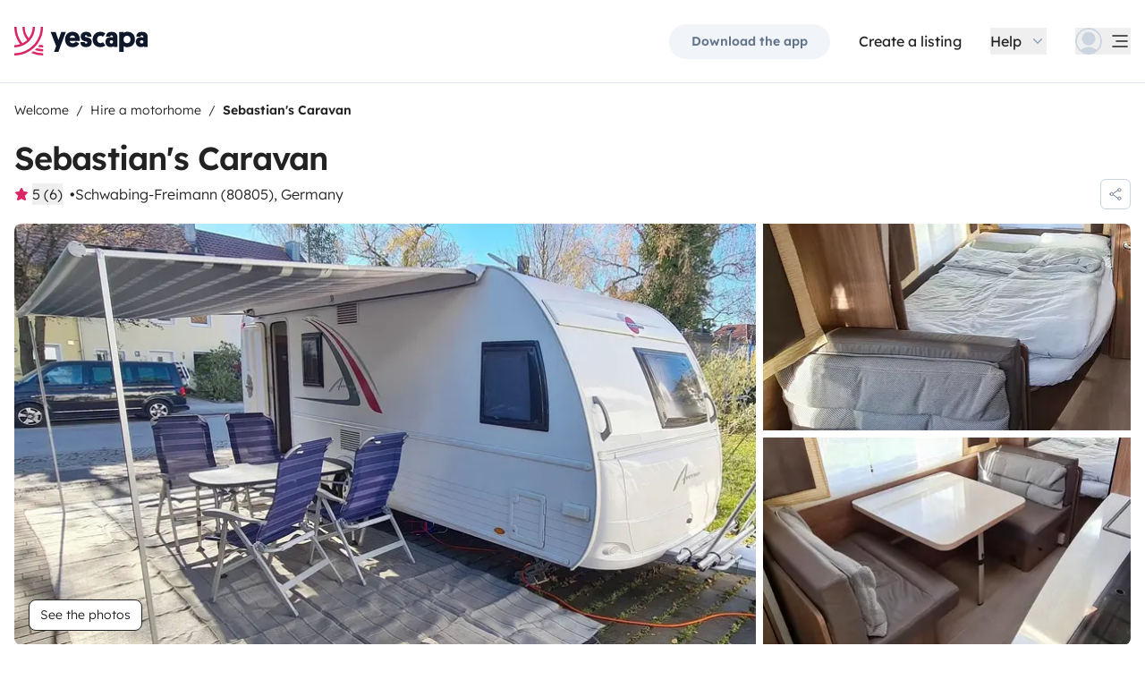

--- FILE ---
content_type: text/html;charset=utf-8
request_url: https://www.yescapa.co.uk/campers/32287
body_size: 68433
content:
<!DOCTYPE html><html  lang="en-gb"><head><meta charset="utf-8"><meta name="viewport" content="width=device-width, initial-scale=1"><title>Rent Caravan - Schwabing-Freimann - 32287 - Bürstner Averso… - Yescapa</title><link rel="preconnect" href="https://yescapa.twic.pics"><link rel="preconnect" href="https://static.axept.io"><style>.vehicle-description--wrapper *{display:inline;text-decoration-line:none}</style><style>.app-footer-link[data-v-0b6d647d]{display:inline-block;padding-bottom:.5rem;padding-top:.5rem}.app-footer-link[data-v-0b6d647d]:hover{text-decoration-line:underline}.app-footer-link[data-v-0b6d647d]:focus-visible{border-radius:8px;z-index:10;--tw-ring-offset-shadow:var(--tw-ring-inset) 0 0 0 var(--tw-ring-offset-width) var(--tw-ring-offset-color);--tw-ring-shadow:var(--tw-ring-inset) 0 0 0 calc(2px + var(--tw-ring-offset-width)) var(--tw-ring-color);box-shadow:var(--tw-ring-offset-shadow),var(--tw-ring-shadow),var(--tw-shadow,0 0 #0000);--tw-ring-opacity:1;--tw-ring-color:rgb(59 130 246/var(--tw-ring-opacity));--tw-ring-offset-width:2px}</style><style>.ysc-map{z-index:0}.ysc-map .leaflet-control-layers-base>:not([hidden])~:not([hidden]){--tw-space-y-reverse:0;margin-bottom:calc(.5rem*var(--tw-space-y-reverse));margin-top:calc(.5rem*(1 - var(--tw-space-y-reverse)))}.ysc-map .leaflet-control-layers-base label{cursor:pointer}.ysc-map .leaflet-control-layers-base label>div{align-items:center;display:flex}.ysc-map .leaflet-control-layers-base label>div>:not([hidden])~:not([hidden]){--tw-space-x-reverse:0;margin-left:calc(.5rem*(1 - var(--tw-space-x-reverse)));margin-right:calc(.5rem*var(--tw-space-x-reverse))}.ysc-map .leaflet-control-layers-base label>div{font-family:lexend,sans-serif;font-size:1rem;line-height:1.5rem;-webkit-font-smoothing:antialiased;-moz-osx-font-smoothing:grayscale}.ysc-map .leaflet-control-layers-base .leaflet-control-layers-selector{margin-top:0;top:0}.ysc-map .leaflet-div-icon{background-color:transparent;border-style:none}.ysc-map .search-marker:after,.ysc-map .search-marker:before{border-width:1px;height:0;position:absolute;right:100%;top:50%;width:0;--tw-border-opacity:1;border-color:rgb(203 213 225/var(--tw-border-opacity));border:solid transparent;content:"";transition-duration:.15s;transition-property:color,background-color,border-color,text-decoration-color,fill,stroke,opacity,box-shadow,transform,filter,backdrop-filter;transition-timing-function:cubic-bezier(.4,0,.2,1)}.ysc-map .search-marker:after{border-color:hsla(0,0%,100%,0) #fff hsla(0,0%,100%,0) hsla(0,0%,100%,0);border-width:6px;margin-top:-6px}.ysc-map .search-marker:before{border-color:#cbd5e100;border-right-color:#cbd5e1;border-width:7px;margin-top:-7px}.ysc-map .search-marker:hover:after{border-color:rgba(136,183,213,0) #222 rgba(136,183,213,0) rgba(136,183,213,0)}.ysc-map .marked-item{--tw-bg-opacity:1;background-color:rgb(34 34 34/var(--tw-bg-opacity));--tw-text-opacity:1!important;color:rgb(255 255 255/var(--tw-text-opacity))!important}.ysc-map .marked-item:hover{--tw-bg-opacity:1;background-color:rgb(34 34 34/var(--tw-bg-opacity));--tw-text-opacity:1;color:rgb(255 255 255/var(--tw-text-opacity))}.ysc-map .marked-item:after{border-right:6px solid #222}</style><style>@media(min-width:1024px){#booking-request-widget .vc-container{left:auto;position:absolute;right:0}}</style><link rel="stylesheet" href="https://d2o4h6kl409rk5.cloudfront.net/_nuxt/entry.DEPmBceK.css" crossorigin><link rel="stylesheet" href="https://d2o4h6kl409rk5.cloudfront.net/_nuxt/useBookingRequest.BHYbuxlU.css" crossorigin><link rel="stylesheet" href="https://d2o4h6kl409rk5.cloudfront.net/_nuxt/YscDetailsAction.C0Cy7DSC.css" crossorigin><link rel="stylesheet" href="https://d2o4h6kl409rk5.cloudfront.net/_nuxt/HoChat.BRunWvy1.css" crossorigin><link rel="stylesheet" href="https://d2o4h6kl409rk5.cloudfront.net/_nuxt/YscToggleGroup.D9GO7G1I.css" crossorigin><link rel="modulepreload" as="script" crossorigin href="https://d2o4h6kl409rk5.cloudfront.net/_nuxt/ChFw1rJb.js"><link rel="modulepreload" as="script" crossorigin href="https://d2o4h6kl409rk5.cloudfront.net/_nuxt/BFyf7i9x.js"><link rel="modulepreload" as="script" crossorigin href="https://d2o4h6kl409rk5.cloudfront.net/_nuxt/C7swFg4b.js"><link rel="modulepreload" as="script" crossorigin href="https://d2o4h6kl409rk5.cloudfront.net/_nuxt/BS9O2VsO.js"><link rel="modulepreload" as="script" crossorigin href="https://d2o4h6kl409rk5.cloudfront.net/_nuxt/VSYVJ2H8.js"><link rel="modulepreload" as="script" crossorigin href="https://d2o4h6kl409rk5.cloudfront.net/_nuxt/Dnm8dTZU.js"><link rel="modulepreload" as="script" crossorigin href="https://d2o4h6kl409rk5.cloudfront.net/_nuxt/BjzWeLJh.js"><link rel="modulepreload" as="script" crossorigin href="https://d2o4h6kl409rk5.cloudfront.net/_nuxt/CN2a0B3_.js"><link rel="modulepreload" as="script" crossorigin href="https://d2o4h6kl409rk5.cloudfront.net/_nuxt/DXKVWJbM.js"><link rel="modulepreload" as="script" crossorigin href="https://d2o4h6kl409rk5.cloudfront.net/_nuxt/D6CoB1Ci.js"><link rel="modulepreload" as="script" crossorigin href="https://d2o4h6kl409rk5.cloudfront.net/_nuxt/B9JFsTdM.js"><link rel="modulepreload" as="script" crossorigin href="https://d2o4h6kl409rk5.cloudfront.net/_nuxt/_edxD6Wa.js"><link rel="modulepreload" as="script" crossorigin href="https://d2o4h6kl409rk5.cloudfront.net/_nuxt/BdubZDKA.js"><link rel="modulepreload" as="script" crossorigin href="https://d2o4h6kl409rk5.cloudfront.net/_nuxt/BuVdW-aA.js"><link rel="modulepreload" as="script" crossorigin href="https://d2o4h6kl409rk5.cloudfront.net/_nuxt/CWfQ4bA9.js"><link rel="modulepreload" as="script" crossorigin href="https://d2o4h6kl409rk5.cloudfront.net/_nuxt/BluVa8Mi.js"><link rel="modulepreload" as="script" crossorigin href="https://d2o4h6kl409rk5.cloudfront.net/_nuxt/2EV_wVHv.js"><link rel="modulepreload" as="script" crossorigin href="https://d2o4h6kl409rk5.cloudfront.net/_nuxt/3Du_zLMS.js"><link rel="modulepreload" as="script" crossorigin href="https://d2o4h6kl409rk5.cloudfront.net/_nuxt/SZhZYqqb.js"><link rel="modulepreload" as="script" crossorigin href="https://d2o4h6kl409rk5.cloudfront.net/_nuxt/Cw1nlTBz.js"><link rel="modulepreload" as="script" crossorigin href="https://d2o4h6kl409rk5.cloudfront.net/_nuxt/OtGEWy-I.js"><link rel="modulepreload" as="script" crossorigin href="https://d2o4h6kl409rk5.cloudfront.net/_nuxt/CsoEPAQB.js"><link rel="modulepreload" as="script" crossorigin href="https://d2o4h6kl409rk5.cloudfront.net/_nuxt/d4FzO1e9.js"><link rel="modulepreload" as="script" crossorigin href="https://d2o4h6kl409rk5.cloudfront.net/_nuxt/Dh2JK4uv.js"><link rel="modulepreload" as="script" crossorigin href="https://d2o4h6kl409rk5.cloudfront.net/_nuxt/ClwLm_QW.js"><link rel="modulepreload" as="script" crossorigin href="https://d2o4h6kl409rk5.cloudfront.net/_nuxt/KtV9ZXWv.js"><link rel="modulepreload" as="script" crossorigin href="https://d2o4h6kl409rk5.cloudfront.net/_nuxt/DKz9qQ-P.js"><link rel="modulepreload" as="script" crossorigin href="https://d2o4h6kl409rk5.cloudfront.net/_nuxt/BIY6EwTx.js"><link rel="modulepreload" as="script" crossorigin href="https://d2o4h6kl409rk5.cloudfront.net/_nuxt/BPvMQEcT.js"><link rel="modulepreload" as="script" crossorigin href="https://d2o4h6kl409rk5.cloudfront.net/_nuxt/BR74Mw6f.js"><link rel="modulepreload" as="script" crossorigin href="https://d2o4h6kl409rk5.cloudfront.net/_nuxt/BliFa0Al.js"><link rel="modulepreload" as="script" crossorigin href="https://d2o4h6kl409rk5.cloudfront.net/_nuxt/CvCvxyrk.js"><link rel="modulepreload" as="script" crossorigin href="https://d2o4h6kl409rk5.cloudfront.net/_nuxt/BQw2F4FW.js"><link rel="modulepreload" as="script" crossorigin href="https://d2o4h6kl409rk5.cloudfront.net/_nuxt/B4lWW1um.js"><link rel="modulepreload" as="script" crossorigin href="https://d2o4h6kl409rk5.cloudfront.net/_nuxt/DCcgUQkp.js"><link rel="modulepreload" as="script" crossorigin href="https://d2o4h6kl409rk5.cloudfront.net/_nuxt/D4gXZe_9.js"><link rel="modulepreload" as="script" crossorigin href="https://d2o4h6kl409rk5.cloudfront.net/_nuxt/gjkHGtbY.js"><link rel="modulepreload" as="script" crossorigin href="https://d2o4h6kl409rk5.cloudfront.net/_nuxt/D47cDh40.js"><link rel="modulepreload" as="script" crossorigin href="https://d2o4h6kl409rk5.cloudfront.net/_nuxt/DDJqyGTc.js"><link rel="modulepreload" as="script" crossorigin href="https://d2o4h6kl409rk5.cloudfront.net/_nuxt/_RdcsLtb.js"><link rel="modulepreload" as="script" crossorigin href="https://d2o4h6kl409rk5.cloudfront.net/_nuxt/BDMwpMdG.js"><link rel="modulepreload" as="script" crossorigin href="https://d2o4h6kl409rk5.cloudfront.net/_nuxt/9j50es8f.js"><link rel="modulepreload" as="script" crossorigin href="https://d2o4h6kl409rk5.cloudfront.net/_nuxt/dcU0-RMC.js"><link rel="modulepreload" as="script" crossorigin href="https://d2o4h6kl409rk5.cloudfront.net/_nuxt/C5bEXR5B.js"><link rel="modulepreload" as="script" crossorigin href="https://d2o4h6kl409rk5.cloudfront.net/_nuxt/DYobJah_.js"><link rel="modulepreload" as="script" crossorigin href="https://d2o4h6kl409rk5.cloudfront.net/_nuxt/O5gh7ftW.js"><link rel="modulepreload" as="script" crossorigin href="https://d2o4h6kl409rk5.cloudfront.net/_nuxt/CPyjOgJZ.js"><link rel="modulepreload" as="script" crossorigin href="https://d2o4h6kl409rk5.cloudfront.net/_nuxt/BDeIUdib.js"><link rel="modulepreload" as="script" crossorigin href="https://d2o4h6kl409rk5.cloudfront.net/_nuxt/BVvirhSj.js"><link rel="modulepreload" as="script" crossorigin href="https://d2o4h6kl409rk5.cloudfront.net/_nuxt/CT7B_RFo.js"><link rel="modulepreload" as="script" crossorigin href="https://d2o4h6kl409rk5.cloudfront.net/_nuxt/CNbwKDDv.js"><link rel="modulepreload" as="script" crossorigin href="https://d2o4h6kl409rk5.cloudfront.net/_nuxt/BxuSs3OX.js"><link rel="modulepreload" as="script" crossorigin href="https://d2o4h6kl409rk5.cloudfront.net/_nuxt/CybywM5O.js"><link rel="modulepreload" as="script" crossorigin href="https://d2o4h6kl409rk5.cloudfront.net/_nuxt/Dgb3DBLc.js"><link rel="modulepreload" as="script" crossorigin href="https://d2o4h6kl409rk5.cloudfront.net/_nuxt/k8yZej5v.js"><link rel="modulepreload" as="script" crossorigin href="https://d2o4h6kl409rk5.cloudfront.net/_nuxt/LYyW3Hkq.js"><link rel="modulepreload" as="script" crossorigin href="https://d2o4h6kl409rk5.cloudfront.net/_nuxt/CbknDNlN.js"><link rel="modulepreload" as="script" crossorigin href="https://d2o4h6kl409rk5.cloudfront.net/_nuxt/C48-NjzH.js"><link rel="modulepreload" as="script" crossorigin href="https://d2o4h6kl409rk5.cloudfront.net/_nuxt/C0HibiG3.js"><link rel="modulepreload" as="script" crossorigin href="https://d2o4h6kl409rk5.cloudfront.net/_nuxt/CRqjYyDH.js"><link rel="modulepreload" as="script" crossorigin href="https://d2o4h6kl409rk5.cloudfront.net/_nuxt/tRwvYfzH.js"><link rel="modulepreload" as="script" crossorigin href="https://d2o4h6kl409rk5.cloudfront.net/_nuxt/Dcx--05s.js"><link rel="modulepreload" as="script" crossorigin href="https://d2o4h6kl409rk5.cloudfront.net/_nuxt/DfiGBWi-.js"><link rel="preload" as="fetch" fetchpriority="low" crossorigin="anonymous" href="https://d2o4h6kl409rk5.cloudfront.net/_nuxt/builds/meta/2edc0b44-5810-4d81-bb6d-086f8005a58b.json"><link rel="dns-prefetch" href="https://yescapa.twic.pics"><link rel="dns-prefetch" href="https://static.axept.io"><link rel="prefetch" as="image" type="image/svg+xml" href="https://d2o4h6kl409rk5.cloudfront.net/_nuxt/ancv.B9NpWYP_.svg"><link rel="prefetch" as="image" type="image/svg+xml" href="https://d2o4h6kl409rk5.cloudfront.net/_nuxt/floa4x.bsynSQbg.svg"><link rel="prefetch" as="image" type="image/svg+xml" href="https://d2o4h6kl409rk5.cloudfront.net/_nuxt/mbway.D7-uR8mr.svg"><link rel="prefetch" as="image" type="image/svg+xml" href="https://d2o4h6kl409rk5.cloudfront.net/_nuxt/t6-beach.D87OQUq5.svg"><meta property="name" content="Yescapa"><meta property="author" content="Yescapa"><meta property="og:site_name" content="Yescapa"><meta property="og:type" content="website"><meta property="fb:app_id" content="1499569560335845"><meta property="og:locale" content="en-gb"><meta name="twitter:card" content="summary_large_image"><meta name="twitter:site" content="@Yescapa"><meta name="twitter:creator" content="Yescapa"><meta property="og:image" content="https://yescapa.twic.pics/rental/picture/173d9fb0-466b-4e92-ae62-68f4b0376451?twic=v1/cover=1200x630"><meta name="twitter:image" content="https://yescapa.twic.pics/rental/picture/173d9fb0-466b-4e92-ae62-68f4b0376451?twic=v1/cover=1200x630"><link rel="icon" type="image/x-icon" href="/icon.png"><script type="application/ld+json" children="{&quot;@context&quot;:&quot;https://schema.org&quot;,&quot;@type&quot;:&quot;Product&quot;,&quot;name&quot;:&quot;Yescapa&quot;,&quot;image&quot;:&quot;https://yescapa.twic.pics/library/media/pictures/frontend/sharing-preview.png?twic=v1/cover=1200x630&quot;,&quot;description&quot;:&quot;Europe’s #1 platform for private vehicle type (plural) hire. From 40/day. Flexible payment options. Comprehensive insurance included.&quot;,&quot;aggregateRating&quot;:{&quot;@type&quot;:&quot;AggregateRating&quot;,&quot;bestRating&quot;:5,&quot;worstRating&quot;:0,&quot;ratingValue&quot;:4.9,&quot;reviewCount&quot;:371458}}"></script><script type="application/ld+json" children="{&quot;@context&quot;:&quot;https://schema.org&quot;,&quot;@type&quot;:&quot;Organization&quot;,&quot;name&quot;:&quot;Yescapa&quot;,&quot;url&quot;:&quot;https://www.yescapa.co.uk&quot;,&quot;logo&quot;:&quot;/icon.png&quot;,&quot;description&quot;:&quot;Campervan and motorhome hire marketplace&quot;,&quot;sameAs&quot;:[&quot;https://twitter.com/Yescapa&quot;,&quot;https://www.facebook.com/yescapagb&quot;,&quot;https://www.instagram.com/yescapa/&quot;,&quot;https://www.pinterest.com/yescapa/&quot;,null],&quot;contactPoint&quot;:[{&quot;@type&quot;:&quot;ContactPoint&quot;,&quot;telephone&quot;:&quot;+44 (0) 20 3695 3852&quot;,&quot;contactType&quot;:&quot;customer service&quot;}]}"></script><script type="application/ld+json" children="{&quot;@context&quot;:&quot;https://schema.org&quot;,&quot;@type&quot;:&quot;WebSite&quot;,&quot;name&quot;:&quot;Yescapa&quot;,&quot;url&quot;:&quot;https://www.yescapa.co.uk&quot;}"></script><meta property="og:url" content="https://www.yescapa.co.uk/campers/32287"><link rel="canonical" href="https://www.yescapa.co.uk/campers/32287" data-hid="canonical"><meta name="description" content="In kurzen Worten: Gemütlicher, klassischer Familienwohnwagen mit viel Stauraum, sehr komfortabel dank Mover, Klima, Vorzelt und viel Ausstattung. ANHÄNGEN UND LOS!Etwas ausführlicher beschrieben: Mit eurer 4- bis 5-köpfigen Familie verspricht euer Urlaub in unserem Wohnwagen eine entspannte Zeit zu werden: Jedes Familienmitglied findet einen bequemen Schlafplatz - nur bei 5 Leuten muss der Tisch umgebaut werden. Selbstverständlich gibt's eine ordentliche Sitzecke, eine praktische Küche, Bad und WC. Fürs angenehme Campen ist alles an Bord, also reichlich Geschirr, Gläser, Besteck, Kochtöpfe, ... sowie auch ein Gasgrill mit Deckel zum Grillen, Kochen und Backen. Vor dem Wohnwagen errichtet ihr entweder das geräumige Vorzelt, das sich nach Bedarf mit 4 Seitenteilen schließen lässt, und das Sonnensegel (3 x 2,15 m), das sich besonders schnell anstelle des Vorzelts aufbauen lässt. In der großen Heckgarage bringt ihr sperriges Gepäck wie Kinderwagen, Fahrradanhänger, Sportgeräte o.ä. gut unter. Bei alledem sind die Abmessungen des Wohnwagens überschaubar, und er läuft dem Zugfahrzeug sauber nach. GUTE REISE!(Die auf manchen Fotos abgebildete Markise ist nicht mehr verfügbar)&nbsp;&nbsp;"><meta name="twitter:title" content="Rent Caravan - Schwabing-Freimann - 32287 - Bürstner Averso…"><meta property="og:title" content="Rent Caravan - Schwabing-Freimann - 32287 - Bürstner Averso…"><meta name="twitter:description" content="In kurzen Worten: Gemütlicher, klassischer Familienwohnwagen mit viel Stauraum, sehr komfortabel dank Mover, Klima, Vorzelt und viel Ausstattung. ANHÄNGEN UND LOS!Etwas ausführlicher beschrieben: Mit eurer 4- bis 5-köpfigen Familie verspricht euer Urlaub in unserem Wohnwagen eine entspannte Zeit zu werden: Jedes Familienmitglied findet einen bequemen Schlafplatz - nur bei 5 Leuten muss der Tisch umgebaut werden. Selbstverständlich gibt's eine ordentliche Sitzecke, eine praktische Küche, Bad und WC. Fürs angenehme Campen ist alles an Bord, also reichlich Geschirr, Gläser, Besteck, Kochtöpfe, ... sowie auch ein Gasgrill mit Deckel zum Grillen, Kochen und Backen. Vor dem Wohnwagen errichtet ihr entweder das geräumige Vorzelt, das sich nach Bedarf mit 4 Seitenteilen schließen lässt, und das Sonnensegel (3 x 2,15 m), das sich besonders schnell anstelle des Vorzelts aufbauen lässt. In der großen Heckgarage bringt ihr sperriges Gepäck wie Kinderwagen, Fahrradanhänger, Sportgeräte o.ä. gut unter. Bei alledem sind die Abmessungen des Wohnwagens überschaubar, und er läuft dem Zugfahrzeug sauber nach. GUTE REISE!(Die auf manchen Fotos abgebildete Markise ist nicht mehr verfügbar)&nbsp;&nbsp;"><meta property="og:description" content="In kurzen Worten: Gemütlicher, klassischer Familienwohnwagen mit viel Stauraum, sehr komfortabel dank Mover, Klima, Vorzelt und viel Ausstattung. ANHÄNGEN UND LOS!Etwas ausführlicher beschrieben: Mit eurer 4- bis 5-köpfigen Familie verspricht euer Urlaub in unserem Wohnwagen eine entspannte Zeit zu werden: Jedes Familienmitglied findet einen bequemen Schlafplatz - nur bei 5 Leuten muss der Tisch umgebaut werden. Selbstverständlich gibt's eine ordentliche Sitzecke, eine praktische Küche, Bad und WC. Fürs angenehme Campen ist alles an Bord, also reichlich Geschirr, Gläser, Besteck, Kochtöpfe, ... sowie auch ein Gasgrill mit Deckel zum Grillen, Kochen und Backen. Vor dem Wohnwagen errichtet ihr entweder das geräumige Vorzelt, das sich nach Bedarf mit 4 Seitenteilen schließen lässt, und das Sonnensegel (3 x 2,15 m), das sich besonders schnell anstelle des Vorzelts aufbauen lässt. In der großen Heckgarage bringt ihr sperriges Gepäck wie Kinderwagen, Fahrradanhänger, Sportgeräte o.ä. gut unter. Bei alledem sind die Abmessungen des Wohnwagens überschaubar, und er läuft dem Zugfahrzeug sauber nach. GUTE REISE!(Die auf manchen Fotos abgebildete Markise ist nicht mehr verfügbar)&nbsp;&nbsp;"><link data-hid="rel-alternate-ca"><link data-hid="rel-alternate-de"><link data-hid="rel-alternate-de-at"><link data-hid="rel-alternate-de-ch"><link data-hid="rel-alternate-en"><link data-hid="rel-alternate-en-gb"><link data-hid="rel-alternate-en-ie"><link data-hid="rel-alternate-es"><link data-hid="rel-alternate-fr"><link data-hid="rel-alternate-fr-be"><link data-hid="rel-alternate-fr-ch"><link data-hid="rel-alternate-it"><link data-hid="rel-alternate-it-ch"><link data-hid="rel-alternate-nl"><link data-hid="rel-alternate-nl-be"><link data-hid="rel-alternate-pt-pt"><link data-hid="rel-alternate-undefined"><script type="application/ld+json" children="{&quot;@context&quot;:&quot;https://schema.org&quot;,&quot;@type&quot;:&quot;Product&quot;,&quot;additionalType&quot;:&quot;http://www.productontology.org/doc/Recreational_vehicle&quot;,&quot;name&quot;:&quot;Bürstner Averso 520 TK&quot;,&quot;sku&quot;:&quot;32287&quot;,&quot;image&quot;:&quot;https://yescapa.twic.pics/rental/picture/173d9fb0-466b-4e92-ae62-68f4b0376451?twic=v1/cover=1200x630&quot;,&quot;description&quot;:&quot; Sebastian's Caravan &quot;,&quot;brand&quot;:&quot;Bürstner&quot;,&quot;offers&quot;:{&quot;@type&quot;:&quot;Offer&quot;,&quot;price&quot;:54,&quot;priceCurrency&quot;:&quot;EUR&quot;,&quot;businessFunction&quot;:&quot;http://purl.org/goodrelations/v1#LeaseOut&quot;,&quot;availability&quot;:&quot;http://schema.org/InStock&quot;,&quot;availableDeliveryMethod&quot;:&quot;http://purl.org/goodrelations/v1#DeliveryModePickUp&quot;},&quot;aggregateRating&quot;:{&quot;@type&quot;:&quot;AggregateRating&quot;,&quot;bestRating&quot;:5,&quot;worstRating&quot;:0,&quot;ratingValue&quot;:5,&quot;reviewCount&quot;:6}}"></script><script type="module" src="https://d2o4h6kl409rk5.cloudfront.net/_nuxt/ChFw1rJb.js" crossorigin></script><meta name="sentry-trace" content="eeefa521acd1934173f30863412bff3c-9c97520de2936e1c-0"/>
<meta name="baggage" content="sentry-environment=production,sentry-release=11.1.3,sentry-public_key=ef2be1efda0e49118caeb859d4d4b823,sentry-trace_id=eeefa521acd1934173f30863412bff3c,sentry-org_id=16170,sentry-sampled=false,sentry-sample_rand=0.9541901082796163,sentry-sample_rate=0.01"/></head><body><!--teleport start anchor--><!----><!----><!----><!--teleport anchor--><div id="__nuxt"><div><div><div style="transition:opacity 350ms, transform 600ms ease-in;transform:scaleX(0%);" class="opacity-0 h-1 fixed top-0 right-0 left-0 pointer-events-none w-auto bg-gradient-to-r from-peacock-400 from-80% to-transparent z-50 origin-left"></div><!----><!----><header class="relative bg-white py-2.5 md:py-5"><div class="container grid-cols-[auto_1fr] grid content-center items-center gap-x-4 gap-y-2 md:gap-x-8"><a href="/" class="focus-visible:focus inline-block rounded md:py-2.5 col-start-1 row-start-1"><img src="data:image/svg+xml,%3csvg%20xmlns=&#39;http://www.w3.org/2000/svg&#39;%20width=&#39;260&#39;%20height=&#39;56&#39;%20fill=&#39;none&#39;%3e%3cg%20clip-path=&#39;url(%23a)&#39;%3e%3cpath%20fill=&#39;%23D92465&#39;%20d=&#39;M55.922%2043.597a43.44%2043.44%200%200%201-12.345-1.779%2062.094%2062.094%200%200%201-3.689%203.544%2047.878%2047.878%200%200%200%2016.034%202.745v-4.51ZM55.922%2051.559c-6.749%200-13.195-1.3-19.1-3.666a59.73%2059.73%200%200%201-4.255%203%2055.64%2055.64%200%200%200%2023.357%205.105v-4.442l-.002.003ZM55.922%2035.772c-2.324%200-4.597-.223-6.798-.648a60.322%2060.322%200%200%201-3.014%203.877c3.14.791%206.427%201.21%209.812%201.21V35.77v.002ZM55.922%200H51.49a51.385%2051.385%200%200%201-11.238%2032.15%2051.898%2051.898%200%200%201-3.007%203.453%2051.86%2051.86%200%200%201-9.28%207.697A51.194%2051.194%200%200%201%20.002%2051.56v4.441c10.185%200%2019.734-2.727%2027.958-7.492.222-.128.44-.26.66-.39.134-.082.27-.16.407-.242.37-.225.735-.453%201.098-.686.102-.066.202-.135.305-.201.262-.171.525-.342.785-.517.145-.099.288-.2.431-.297.188-.13.38-.26.566-.392a56.314%2056.314%200%200%200%2010.036-9.09l.147-.173c.235-.274.47-.55.7-.827l.295-.362c.169-.207.337-.414.504-.626.109-.137.215-.276.322-.412.098-.129.199-.253.297-.38h-.005A55.853%2055.853%200%200%200%2055.922%200Z&#39;/%3e%3cpath%20fill=&#39;%23D92465&#39;%20d=&#39;M18.68%2035.6a40.273%2040.273%200%200%200%209.281-6.743%2040.604%2040.604%200%200%200%203.01-3.262A40.076%2040.076%200%200%200%2040.155%200H35.72a35.643%2035.643%200%200%201-7.761%2022.261A35.654%2035.654%200%200%201%2020.2%200h-4.435c0%209.723%203.447%2018.64%209.184%2025.595a35.794%2035.794%200%200%201-9.28%206.558A51.394%2051.394%200%200%201%204.433%200H0v.026C.006%2012.76%204.258%2024.5%2011.413%2033.906A35.617%2035.617%200%200%201%200%2035.772v4.441a39.998%2039.998%200%200%200%2018.68-4.61V35.6Z&#39;/%3e%3cpath%20fill=&#39;%230F172A&#39;%20d=&#39;m85.81%2048.784%2014.336-38.655h-8.905l-5.43%2015.627-5.484-15.627h-9.609l10.643%2027.55-3.964%2011.105h8.416-.002ZM127.187%2027.551c.162-1.47.109-2.505.109-3.375%200-8.712-5.375-14.536-14.28-14.536-8.904%200-14.279%206.478-14.279%2015.19%200%209.31%206.081%2014.917%2014.933%2014.917%207.276%200%2011.022-3.866%2012.65-7.241l-6.678-3.92c-1.031%201.688-2.824%203.43-5.919%203.43-3.422%200-5.539-1.688-5.919-4.465h19.385-.002Zm-14.171-10.616c3.204%200%204.995%202.069%205.213%204.465h-10.207c.218-2.34%201.955-4.465%204.994-4.465ZM137.383%2018.187c0-1.088.813-1.797%202.118-1.797%201.737%200%202.552%201.087%202.606%202.832h7.98c0-6.697-4.234-9.473-10.424-9.473-6.19%200-10.534%203.43-10.534%209.092%200%204.356%201.9%207.35%206.19%208.821%201.52.49%202.498.763%204.399%201.144%201.791.38%202.389.872%202.389%202.122%200%201.144-1.031%201.798-2.498%201.798-2.226%200-2.715-1.58-2.661-3.048h-8.307c-.272%205.063%202.335%209.962%2010.86%209.962%205.81%200%2011.075-2.83%2011.075-9.637%200-5.282-2.279-7.569-7.329-9.037-1.031-.272-2.28-.49-3.529-.763-1.575-.327-2.335-.981-2.335-2.014v-.002ZM167.492%2031.854c-3.422%200-6.517-2.614-6.517-7.133%200-4.082%202.335-7.186%206.461-7.186%202.389%200%203.964%201.088%204.886%201.907l4.832-6.207c-1.793-1.633-4.888-3.593-9.827-3.593-8.742%200-15.039%206.643-15.039%2015.135s5.81%2014.972%2015.148%2014.972c4.67%200%207.927-1.96%209.72-3.593l-4.832-6.207c-.922.817-2.444%201.907-4.832%201.907v-.002ZM177.319%2029.62c0%206.26%204.505%209.963%2010.153%209.963%202.768%200%204.615-.654%205.972-1.905v1.58h7.168V21.182c0-6.534-2.389-11.38-11.511-11.38-7.168%200-10.534%203.54-10.696%209.42h8.09c0-1.144.542-2.505%202.661-2.505%202.12%200%202.824%201.47%202.824%203.157v1.197c-.815-.49-2.388-1.035-4.779-1.035-6.081%200-9.882%203.758-9.882%209.582v.002Zm8.198-.218c0-1.906%201.357-3.212%203.257-3.212%201.9%200%203.366%201.252%203.366%203.212%200%201.96-1.411%203.266-3.313%203.266-1.901%200-3.312-1.361-3.312-3.266h.002ZM212.426%2024.721c0-4.191%202.444-7.295%206.787-7.295%204.344%200%206.788%203.104%206.788%207.295%200%204.192-2.389%207.242-6.732%207.242-4.344%200-6.841-3.048-6.841-7.242h-.002Zm.271%2013.175c1.52%201.035%204.072%201.851%207.112%201.851%209.338%200%2014.877-6.752%2014.877-15.135S229.147%209.64%20220.244%209.64c-4.29%200-6.787%201.306-8.089%202.34v-1.85h-8.199v38.654h8.743V37.896h-.002ZM236.227%2029.62c0%206.26%204.506%209.963%2010.154%209.963%202.768%200%204.614-.654%205.972-1.905v1.58h7.167V21.182c0-6.534-2.388-11.38-11.511-11.38-7.167%200-10.533%203.54-10.696%209.42h8.09c0-1.144.542-2.505%202.659-2.505%202.118%200%202.824%201.47%202.824%203.157v1.197c-.815-.49-2.388-1.035-4.779-1.035-6.081%200-9.882%203.758-9.882%209.582l.002.002Zm8.198-.218c0-1.906%201.358-3.212%203.258-3.212%201.899%200%203.366%201.252%203.366%203.212%200%201.96-1.411%203.266-3.313%203.266-1.902%200-3.313-1.361-3.313-3.266h.002Z&#39;/%3e%3c/g%3e%3cdefs%3e%3cclipPath%20id=&#39;a&#39;%3e%3cpath%20fill=&#39;%23fff&#39;%20d=&#39;M0%200h259.52v56H0z&#39;/%3e%3c/clipPath%3e%3c/defs%3e%3c/svg%3e" alt="Yescapa" width="148" height="32" class="h-6 w-auto md:h-8"></a><!----><div class="col-start-2 row-start-1"><!--[--><div class="flex items-center justify-end space-x-1 sm:space-x-3 md:space-x-6 xl:space-x-8 xl:font-semibold"><a href="/get-apps" class="hidden sm:btn sm:btn-small sm:btn-tertiary sm:block sm:text-xs sm:px-6 md:text-sm" id="get-apps">Download the app</a><a id="rent-your-vehicle" class="hidden sm:font-normal sm:text-black sm:text-sm sm:block md:text-base">Create a listing</a><div class="flex-col relative flex items-center hidden xl:block"><button type="button" class="text-black inline-flex items-center space-x-2 font-normal"><!--[--><div class="flex h-[30px] items-center"><span class="block">Help</span></div><!--]--><!--[--><svg viewbox="0 0 24 24" fill="none" xmlns="http://www.w3.org/2000/svg" class="h-5 w-5 text-gray-400 transition-transform duration-200"><path d="M17.749 8.757a.841.841 0 0 0-1.208 0l-4.418 4.504a.17.17 0 0 1-.247 0L7.458 8.757a.84.84 0 0 0-1.208 0 .887.887 0 0 0 0 1.235l5.146 5.248c.158.166.376.26.603.26a.835.835 0 0 0 .604-.26l5.146-5.248a.88.88 0 0 0 0-1.235Z" fill="currentColor"></path></svg><!--]--></button><div class="bottom-auto top-full right-0 w-max mt-10 absolute z-[60] overflow-hidden rounded border border-gray-100 bg-white shadow-2xl" style="display:none;"><!--[--><div class="p-2"><nav><!--[--><a href="/travelers/hit-the-road" class="focus-visible:ring-pink-300 hover:bg-pink-50 focus-visible:bg-pink-50 group relative flex w-full items-center rounded p-2 pr-14 font-light transition-colors focus-visible:z-10 focus-visible:ring-2 focus-visible:ring-offset-2"><span class="bg-pink-50 mr-4 rounded p-4"><svg viewbox="0 0 24 24" fill="none" xmlns="http://www.w3.org/2000/svg" class="text-pink-700 h-6 w-6"><path d="M11.9998 22.2071C17.6331 22.2071 22.1998 17.6404 22.1998 12.0071C22.1998 6.37382 17.6331 1.80713 11.9998 1.80713C6.3665 1.80713 1.7998 6.37382 1.7998 12.0071C1.7998 17.6404 6.3665 22.2071 11.9998 22.2071Z" stroke="currentColor" stroke-width="1.5" stroke-linecap="round" stroke-linejoin="round"></path><path d="M5.65303 19.986L6.5597 15.4073H7.5389C7.74569 15.408 7.94985 15.3609 8.13544 15.2697C8.32102 15.1785 8.48302 15.0456 8.60877 14.8814C8.7383 14.721 8.82801 14.5323 8.87056 14.3306C8.91311 14.1288 8.90728 13.9199 8.85357 13.7209L8.17357 11.0009C8.10231 10.706 7.93387 10.4437 7.69539 10.2562C7.45691 10.0687 7.16226 9.96694 6.8589 9.96729H2.02637" stroke="currentColor" stroke-width="1.5" stroke-linecap="round" stroke-linejoin="round"></path><path d="M20.1606 5.88721H16.4614C16.158 5.88686 15.8634 5.98863 15.6249 6.17613C15.3864 6.36363 15.218 6.62593 15.1467 6.92081L14.4667 9.64081C14.4142 9.84054 14.4099 10.0499 14.454 10.2516C14.4981 10.4534 14.5895 10.6418 14.7206 10.8013C14.8463 10.9655 15.0083 11.0984 15.1939 11.1896C15.3795 11.2808 15.5836 11.3279 15.7904 11.3272H17.223L17.9302 15.6339C17.9832 15.9479 18.1448 16.2333 18.3867 16.4404C18.6286 16.6475 18.9355 16.7632 19.2539 16.7672H21.0672" stroke="currentColor" stroke-width="1.5" stroke-linecap="round" stroke-linejoin="round"></path></svg></span><div class="flex flex-col justify-between text-left"><span class="block font-semibold text-peacock-700">Take the road</span><span class="block text-sm text-gray-500">Enjoy a unique motorhome experience</span></div><svg viewbox="0 0 24 24" fill="none" xmlns="http://www.w3.org/2000/svg" class="absolute right-4 hidden h-6 w-6 transition-opacity group-hover:block"><path d="M18 12.018c0 .345-.15.672-.407.9l-5.596 4.92a.721.721 0 0 1-.95-1.082l4.322-3.8a.125.125 0 0 0-.082-.218H6.72a.72.72 0 1 1 0-1.44h8.564a.126.126 0 0 0 .083-.219L11.045 7.28a.72.72 0 1 1 .95-1.08l5.597 4.918c.259.228.407.556.408.9Z" fill="currentColor"></path></svg></a><a href="/rent-my-motorhome" class="focus-visible:ring-gray-300 hover:bg-gray-50 focus-visible:bg-gray-50 group relative flex w-full items-center rounded p-2 pr-14 font-light transition-colors focus-visible:z-10 focus-visible:ring-2 focus-visible:ring-offset-2"><span class="bg-gray-50 mr-4 rounded p-4"><svg viewbox="0 0 24 24" fill="none" xmlns="http://www.w3.org/2000/svg" class="text-current h-6 w-6"><path clip-rule="evenodd" d="M17.25 19.5a1.5 1.5 0 1 0 3 0 1.5 1.5 0 0 0-3 0ZM3.75 19.5a1.5 1.5 0 1 0 3 0 1.5 1.5 0 0 0-3 0Z" stroke="currentColor" stroke-width="1.5" stroke-linecap="round" stroke-linejoin="round"></path><path d="M20.25 19.5h1.5a1.5 1.5 0 0 0 1.5-1.5v-3c0-.488-.152-.963-.436-1.36L19.5 9h-5.25v10.5M23.25 15h-9M14.25 19.5V12H.75v6a1.5 1.5 0 0 0 1.5 1.5h1.5M17.25 19.5H6.75" stroke="currentColor" stroke-width="1.5" stroke-linecap="round" stroke-linejoin="round"></path><path clip-rule="evenodd" d="M23.25 6a3 3 0 0 1-3 3h-6v3H.75V6a3 3 0 0 1 3-3h16.5a3 3 0 0 1 3 3Z" stroke="currentColor" stroke-width="1.5" stroke-linecap="round" stroke-linejoin="round"></path><path d="M20.25 6h-1.5M12.75 6h-9" stroke="currentColor" stroke-width="1.5" stroke-linecap="round" stroke-linejoin="round"></path></svg></span><div class="flex flex-col justify-between text-left"><span class="block font-semibold text-peacock-700">Vehicle owner?</span><span class="block text-sm text-gray-500">How to make the most of your vehicle with Yescapa</span></div><svg viewbox="0 0 24 24" fill="none" xmlns="http://www.w3.org/2000/svg" class="absolute right-4 hidden h-6 w-6 transition-opacity group-hover:block"><path d="M18 12.018c0 .345-.15.672-.407.9l-5.596 4.92a.721.721 0 0 1-.95-1.082l4.322-3.8a.125.125 0 0 0-.082-.218H6.72a.72.72 0 1 1 0-1.44h8.564a.126.126 0 0 0 .083-.219L11.045 7.28a.72.72 0 1 1 .95-1.08l5.597 4.918c.259.228.407.556.408.9Z" fill="currentColor"></path></svg></a><a href="/how-yescapa-works" class="focus-visible:ring-peacock-300 hover:bg-peacock-50 focus-visible:bg-peacock-50 group relative flex w-full items-center rounded p-2 pr-14 font-light transition-colors focus-visible:z-10 focus-visible:ring-2 focus-visible:ring-offset-2"><span class="bg-peacock-50 mr-4 rounded p-4"><svg xmlns="http://www.w3.org/2000/svg" viewbox="0 0 24 24" fill="none" class="text-peacock-700 h-6 w-6"><path fill="currentColor" d="M23.998 18.684a18.67 18.67 0 0 1-5.298-.762 26.667 26.667 0 0 1-1.583 1.519 20.574 20.574 0 0 0 6.881 1.176v-1.933ZM24 22.095c-2.897 0-5.664-.557-8.198-1.57-.59.454-1.198.883-1.826 1.286A23.908 23.908 0 0 0 24 23.998v-1.904.001ZM24 15.33c-.998 0-1.974-.095-2.918-.277a25.85 25.85 0 0 1-1.293 1.661c1.347.34 2.758.519 4.21.519v-1.904.001ZM23.998 0h-1.902c0 5.211-1.806 10-4.823 13.778a22.25 22.25 0 0 1-7.1 5.84A21.997 21.997 0 0 1 0 22.098V24c4.371 0 8.47-1.169 12-3.21l.282-.168.175-.104c.159-.096.315-.194.47-.294.045-.028.088-.057.132-.086.113-.073.225-.146.337-.222l.185-.127c.08-.056.163-.11.243-.168a24.156 24.156 0 0 0 4.307-3.895l.063-.074c.101-.118.202-.236.3-.355l.127-.155c.072-.088.145-.177.216-.268l.139-.177.127-.163H19.1A23.894 23.894 0 0 0 24 .003V0Z"></path><path fill="currentColor" d="M8.015 15.257a17.284 17.284 0 0 0 5.275-4.288A17.161 17.161 0 0 0 17.23 0h-1.903c0 3.606-1.246 6.922-3.33 9.54A15.266 15.266 0 0 1 8.667 0H6.763c0 4.167 1.48 7.988 3.942 10.969a15.36 15.36 0 0 1-3.983 2.81A22.005 22.005 0 0 1 1.902 0H-.001v.011a23.901 23.901 0 0 0 4.898 14.52c-1.538.519-3.185.8-4.898.8v1.904a17.186 17.186 0 0 0 8.017-1.976v-.002Z"></path></svg></span><div class="flex flex-col justify-between text-left"><span class="block font-semibold text-peacock-700">How it works?</span><span class="block text-sm text-gray-500">Discover step by step how we work</span></div><svg viewbox="0 0 24 24" fill="none" xmlns="http://www.w3.org/2000/svg" class="absolute right-4 hidden h-6 w-6 transition-opacity group-hover:block"><path d="M18 12.018c0 .345-.15.672-.407.9l-5.596 4.92a.721.721 0 0 1-.95-1.082l4.322-3.8a.125.125 0 0 0-.082-.218H6.72a.72.72 0 1 1 0-1.44h8.564a.126.126 0 0 0 .083-.219L11.045 7.28a.72.72 0 1 1 .95-1.08l5.597 4.918c.259.228.407.556.408.9Z" fill="currentColor"></path></svg></a><!--]--></nav><a href="https://www.yescapa.co.uk/help/" rel="noopener noreferrer" class="focus-visible:ring-yellow-300 group relative flex w-full items-center rounded p-2 pr-14 font-light transition-colors hover:bg-yellow-50 focus-visible:z-10 focus-visible:bg-yellow-50 focus-visible:ring-2 focus-visible:ring-offset-2"><span class="mr-4 rounded bg-yellow-50 p-4"><svg viewbox="0 0 24 24" fill="none" xmlns="http://www.w3.org/2000/svg" class="h-6 w-6 text-yellow-700"><path d="M8 11.75a3.75 3.75 0 1 0 7.5 0 3.75 3.75 0 0 0-7.5 0ZM16.87 20.051l-4.59-4.59M15.46 12.28l4.59 4.589M3.45 16.869l4.59-4.59M11.22 15.462l-4.59 4.589M6.63 3.45l4.59 4.589M8.04 11.221l-4.59-4.59M20.05 6.631l-4.59 4.59M12.28 8.039l4.59-4.589" stroke="currentColor" stroke-width="1.5" stroke-linecap="round" stroke-linejoin="round"></path><path d="M2 11.75a9.75 9.75 0 1 0 19.5 0 9.75 9.75 0 0 0-19.5 0Z" stroke="currentColor" stroke-width="1.5" stroke-linecap="round" stroke-linejoin="round"></path></svg></span><div class="flex flex-col justify-between text-left"><span class="block font-semibold text-peacock-700">Help Centre</span><span class="block text-sm text-gray-500">Find the answers to my questions</span></div><svg viewbox="0 0 24 24" fill="none" xmlns="http://www.w3.org/2000/svg" class="opacity absolute right-4 hidden h-6 w-6 text-gray-current transition group-hover:block"><path d="M18 12.018c0 .345-.15.672-.407.9l-5.596 4.92a.721.721 0 0 1-.95-1.082l4.322-3.8a.125.125 0 0 0-.082-.218H6.72a.72.72 0 1 1 0-1.44h8.564a.126.126 0 0 0 .083-.219L11.045 7.28a.72.72 0 1 1 .95-1.08l5.597 4.918c.259.228.407.556.408.9Z" fill="currentColor"></path></svg></a></div><!--]--></div></div><div class="xl:hidden"><button type="button" class="p-2 -mr-2 inline-flex items-center space-x-2" aria-label="Menu"><div class="relative inline-block leading-none" style="font-size:0px;"><div class="inline-block overflow-hidden rounded-full"><img src="data:image/svg+xml,%3csvg%20width=&#39;32&#39;%20height=&#39;32&#39;%20viewBox=&#39;0%200%2032%2032&#39;%20fill=&#39;none&#39;%20xmlns=&#39;http://www.w3.org/2000/svg&#39;%3e%3cg%20clip-path=&#39;url(%23clip0_32371_3565)&#39;%3e%3cg%20clip-path=&#39;url(%23clip1_32371_3565)&#39;%3e%3cpath%20d=&#39;M9%2013C9%2013.9193%209.18106%2014.8295%209.53284%2015.6788C9.88463%2016.5281%2010.4002%2017.2997%2011.0503%2017.9497C11.7003%2018.5998%2012.4719%2019.1154%2013.3212%2019.4672C14.1705%2019.8189%2015.0807%2020%2016%2020C16.9193%2020%2017.8295%2019.8189%2018.6788%2019.4672C19.5281%2019.1154%2020.2997%2018.5998%2020.9497%2017.9497C21.5998%2017.2997%2022.1154%2016.5281%2022.4672%2015.6788C22.8189%2014.8295%2023%2013.9193%2023%2013C23%2012.0807%2022.8189%2011.1705%2022.4672%2010.3212C22.1154%209.47194%2021.5998%208.70026%2020.9497%208.05025C20.2997%207.40024%2019.5281%206.88463%2018.6788%206.53284C17.8295%206.18106%2016.9193%206%2016%206C15.0807%206%2014.1705%206.18106%2013.3212%206.53284C12.4719%206.88463%2011.7003%207.40024%2011.0503%208.05025C10.4002%208.70026%209.88463%209.47194%209.53284%2010.3212C9.18106%2011.1705%209%2012.0807%209%2013Z&#39;%20fill=&#39;%23CBD5E1&#39;%20stroke=&#39;%23CBD5E1&#39;%20stroke-width=&#39;2&#39;%20stroke-linecap=&#39;round&#39;%20stroke-linejoin=&#39;round&#39;/%3e%3cpath%20d=&#39;M25.2174%2027.8347C24.0097%2026.6194%2022.5736%2025.6549%2020.9917%2024.9968C19.4098%2024.3386%2017.7134%2023.9998%2016%2023.9998C14.2867%2023.9998%2012.5903%2024.3386%2011.0084%2024.9968C9.42654%2025.6549%207.99042%2026.6194%206.78271%2027.8347&#39;%20fill=&#39;%23CBD5E1&#39;/%3e%3cpath%20d=&#39;M25.2174%2027.8347C24.0097%2026.6194%2022.5736%2025.6549%2020.9917%2024.9968C19.4098%2024.3386%2017.7134%2023.9998%2016%2023.9998C14.2867%2023.9998%2012.5903%2024.3386%2011.0084%2024.9968C9.42654%2025.6549%207.99042%2026.6194%206.78271%2027.8347&#39;%20stroke=&#39;%23CBD5E1&#39;%20stroke-width=&#39;2&#39;%20stroke-linecap=&#39;round&#39;%20stroke-linejoin=&#39;round&#39;/%3e%3cpath%20d=&#39;M25.2174%2026.9998C24.0097%2028.2151%2022.5736%2029.1796%2020.9917%2029.8377C19.4098%2030.4958%2017.7134%2030.8347%2016%2030.8347C14.2867%2030.8347%2012.5903%2030.4958%2011.0084%2029.8377C9.42654%2029.1796%207.99042%2028.2151%206.78271%2026.9998&#39;%20fill=&#39;%23CBD5E1&#39;/%3e%3cpath%20d=&#39;M1%2016C1%2017.9698%201.38799%2019.9204%202.14181%2021.7403C2.89563%2023.5601%204.00052%2025.2137%205.3934%2026.6066C6.78628%2027.9995%208.43986%2029.1044%2010.2597%2029.8582C12.0796%2030.612%2014.0302%2031%2016%2031C17.9698%2031%2019.9204%2030.612%2021.7403%2029.8582C23.5601%2029.1044%2025.2137%2027.9995%2026.6066%2026.6066C27.9995%2025.2137%2029.1044%2023.5601%2029.8582%2021.7403C30.612%2019.9204%2031%2017.9698%2031%2016C31%2014.0302%2030.612%2012.0796%2029.8582%2010.2597C29.1044%208.43986%2027.9995%206.78628%2026.6066%205.3934C25.2137%204.00052%2023.5601%202.89563%2021.7403%202.14181C19.9204%201.38799%2017.9698%201%2016%201C14.0302%201%2012.0796%201.38799%2010.2597%202.14181C8.43986%202.89563%206.78628%204.00052%205.3934%205.3934C4.00052%206.78628%202.89563%208.43986%202.14181%2010.2597C1.38799%2012.0796%201%2014.0302%201%2016Z&#39;%20stroke=&#39;%23CBD5E1&#39;%20stroke-width=&#39;2&#39;%20stroke-linecap=&#39;round&#39;%20stroke-linejoin=&#39;round&#39;/%3e%3c/g%3e%3c/g%3e%3cdefs%3e%3cclipPath%20id=&#39;clip0_32371_3565&#39;%3e%3crect%20width=&#39;32&#39;%20height=&#39;32&#39;%20fill=&#39;white&#39;/%3e%3c/clipPath%3e%3cclipPath%20id=&#39;clip1_32371_3565&#39;%3e%3crect%20width=&#39;32&#39;%20height=&#39;32&#39;%20fill=&#39;white&#39;/%3e%3c/clipPath%3e%3c/defs%3e%3c/svg%3e" alt="Your profile picture" width="30" height="30" class="max-h-full max-w-full"></div><!----></div><svg viewbox="0 0 24 24" fill="none" xmlns="http://www.w3.org/2000/svg" class="h-6 w-6 text-black"><path d="M4 18h16M8 12h12M4 6h16" stroke="currentColor" stroke-width="1.5" stroke-linecap="round" stroke-linejoin="round"></path></svg></button><aside><!----><!----></aside></div><div class="flex-col relative flex items-center hidden xl:flex"><button type="button" class="text-black inline-flex items-center space-x-2 font-normal"><!--[--><div class="flex items-center"><div class="relative inline-block leading-none" style="font-size:0px;"><div class="inline-block overflow-hidden rounded-full"><img src="data:image/svg+xml,%3csvg%20width=&#39;32&#39;%20height=&#39;32&#39;%20viewBox=&#39;0%200%2032%2032&#39;%20fill=&#39;none&#39;%20xmlns=&#39;http://www.w3.org/2000/svg&#39;%3e%3cg%20clip-path=&#39;url(%23clip0_32371_3565)&#39;%3e%3cg%20clip-path=&#39;url(%23clip1_32371_3565)&#39;%3e%3cpath%20d=&#39;M9%2013C9%2013.9193%209.18106%2014.8295%209.53284%2015.6788C9.88463%2016.5281%2010.4002%2017.2997%2011.0503%2017.9497C11.7003%2018.5998%2012.4719%2019.1154%2013.3212%2019.4672C14.1705%2019.8189%2015.0807%2020%2016%2020C16.9193%2020%2017.8295%2019.8189%2018.6788%2019.4672C19.5281%2019.1154%2020.2997%2018.5998%2020.9497%2017.9497C21.5998%2017.2997%2022.1154%2016.5281%2022.4672%2015.6788C22.8189%2014.8295%2023%2013.9193%2023%2013C23%2012.0807%2022.8189%2011.1705%2022.4672%2010.3212C22.1154%209.47194%2021.5998%208.70026%2020.9497%208.05025C20.2997%207.40024%2019.5281%206.88463%2018.6788%206.53284C17.8295%206.18106%2016.9193%206%2016%206C15.0807%206%2014.1705%206.18106%2013.3212%206.53284C12.4719%206.88463%2011.7003%207.40024%2011.0503%208.05025C10.4002%208.70026%209.88463%209.47194%209.53284%2010.3212C9.18106%2011.1705%209%2012.0807%209%2013Z&#39;%20fill=&#39;%23CBD5E1&#39;%20stroke=&#39;%23CBD5E1&#39;%20stroke-width=&#39;2&#39;%20stroke-linecap=&#39;round&#39;%20stroke-linejoin=&#39;round&#39;/%3e%3cpath%20d=&#39;M25.2174%2027.8347C24.0097%2026.6194%2022.5736%2025.6549%2020.9917%2024.9968C19.4098%2024.3386%2017.7134%2023.9998%2016%2023.9998C14.2867%2023.9998%2012.5903%2024.3386%2011.0084%2024.9968C9.42654%2025.6549%207.99042%2026.6194%206.78271%2027.8347&#39;%20fill=&#39;%23CBD5E1&#39;/%3e%3cpath%20d=&#39;M25.2174%2027.8347C24.0097%2026.6194%2022.5736%2025.6549%2020.9917%2024.9968C19.4098%2024.3386%2017.7134%2023.9998%2016%2023.9998C14.2867%2023.9998%2012.5903%2024.3386%2011.0084%2024.9968C9.42654%2025.6549%207.99042%2026.6194%206.78271%2027.8347&#39;%20stroke=&#39;%23CBD5E1&#39;%20stroke-width=&#39;2&#39;%20stroke-linecap=&#39;round&#39;%20stroke-linejoin=&#39;round&#39;/%3e%3cpath%20d=&#39;M25.2174%2026.9998C24.0097%2028.2151%2022.5736%2029.1796%2020.9917%2029.8377C19.4098%2030.4958%2017.7134%2030.8347%2016%2030.8347C14.2867%2030.8347%2012.5903%2030.4958%2011.0084%2029.8377C9.42654%2029.1796%207.99042%2028.2151%206.78271%2026.9998&#39;%20fill=&#39;%23CBD5E1&#39;/%3e%3cpath%20d=&#39;M1%2016C1%2017.9698%201.38799%2019.9204%202.14181%2021.7403C2.89563%2023.5601%204.00052%2025.2137%205.3934%2026.6066C6.78628%2027.9995%208.43986%2029.1044%2010.2597%2029.8582C12.0796%2030.612%2014.0302%2031%2016%2031C17.9698%2031%2019.9204%2030.612%2021.7403%2029.8582C23.5601%2029.1044%2025.2137%2027.9995%2026.6066%2026.6066C27.9995%2025.2137%2029.1044%2023.5601%2029.8582%2021.7403C30.612%2019.9204%2031%2017.9698%2031%2016C31%2014.0302%2030.612%2012.0796%2029.8582%2010.2597C29.1044%208.43986%2027.9995%206.78628%2026.6066%205.3934C25.2137%204.00052%2023.5601%202.89563%2021.7403%202.14181C19.9204%201.38799%2017.9698%201%2016%201C14.0302%201%2012.0796%201.38799%2010.2597%202.14181C8.43986%202.89563%206.78628%204.00052%205.3934%205.3934C4.00052%206.78628%202.89563%208.43986%202.14181%2010.2597C1.38799%2012.0796%201%2014.0302%201%2016Z&#39;%20stroke=&#39;%23CBD5E1&#39;%20stroke-width=&#39;2&#39;%20stroke-linecap=&#39;round&#39;%20stroke-linejoin=&#39;round&#39;/%3e%3c/g%3e%3c/g%3e%3cdefs%3e%3cclipPath%20id=&#39;clip0_32371_3565&#39;%3e%3crect%20width=&#39;32&#39;%20height=&#39;32&#39;%20fill=&#39;white&#39;/%3e%3c/clipPath%3e%3cclipPath%20id=&#39;clip1_32371_3565&#39;%3e%3crect%20width=&#39;32&#39;%20height=&#39;32&#39;%20fill=&#39;white&#39;/%3e%3c/clipPath%3e%3c/defs%3e%3c/svg%3e" alt="Your profile picture" width="30" height="30" class="max-h-full max-w-full"></div><!----></div></div><!--]--><!--[--><svg viewbox="0 0 24 24" fill="none" xmlns="http://www.w3.org/2000/svg" class="w-6 h-6 text-black"><path d="M4 18h16M8 12h12M4 6h16" stroke="currentColor" stroke-width="1.5" stroke-linecap="round" stroke-linejoin="round"></path></svg><!--]--></button><div class="bottom-auto top-full right-0 w-72 mt-10 absolute z-[60] overflow-hidden rounded border border-gray-100 bg-white shadow-2xl" style="display:none;"><!--[--><nav class="p-2" show-app-link="false"><!--[--><a href="#" class="flex cursor-pointer items-center whitespace-nowrap rounded px-4 py-3 font-light hover:bg-gray-100"><span class="mr-4"><svg viewbox="0 0 24 24" fill="none" xmlns="http://www.w3.org/2000/svg" class="h-5 w-5 text-pink-500"><path d="M.749 12.004h15.75M12.749 15.754l3.75-3.75-3.75-3.75" stroke="currentColor" stroke-width="1.5" stroke-linecap="round" stroke-linejoin="round"></path><path d="M8.25 16.5V21c-.036.79.573 1.46 1.363 1.5h12.273c.79-.04 1.4-.71 1.363-1.5V3a1.436 1.436 0 0 0-1.363-1.5H9.613c-.79.04-1.4.71-1.364 1.5v4.5" stroke="currentColor" stroke-width="1.5" stroke-linecap="round" stroke-linejoin="round"></path></svg></span> Sign in</a><a href="#" class="flex cursor-pointer items-center whitespace-nowrap rounded px-4 py-3 font-light hover:bg-gray-100"><span class="mr-4"><svg xmlns="http://www.w3.org/2000/svg" viewbox="0 0 24 24" fill="none" class="h-5 w-5 text-pink-500"><g stroke="currentColor" stroke-linecap="round" stroke-linejoin="round" stroke-width="1.5" clip-path="url(#a)"><path d="M23.25 12.004H7.5M11.25 15.754l-3.75-3.75 3.75-3.75"></path><path d="M20.693 16.6a10.5 10.5 0 1 1-.18-9.542"></path></g><defs><clipPath id="a"><path fill="#fff" d="M0 0h24v24H0z"></path></clipPath></defs></svg></span> Sign up</a><hr class="my-2 border-t border-gray-200"><a href="/s" class="flex cursor-pointer items-center whitespace-nowrap rounded px-4 py-3 font-light hover:bg-gray-100"><span class="mr-4"><svg viewbox="0 0 24 24" fill="none" xmlns="http://www.w3.org/2000/svg" class="h-5 w-5 text-pink-500"><path clip-rule="evenodd" d="M4.8 14.187a7.158 7.158 0 1 0 13.175-5.6 7.158 7.158 0 0 0-13.175 5.6Z" stroke="currentColor" stroke-width="1.5" stroke-linecap="round" stroke-linejoin="round"></path><path d="M16.448 16.448 22 22M7.1 11C7.5 9 9 7.5 11 7.1" stroke="currentColor" stroke-width="1.5" stroke-linecap="round" stroke-linejoin="round"></path></svg></span> Hire a motorhome</a><a href="/onboarding/step" class="flex cursor-pointer items-center whitespace-nowrap rounded px-4 py-3 font-light hover:bg-gray-100"><span class="mr-4"><svg viewbox="0 0 24 24" fill="none" xmlns="http://www.w3.org/2000/svg" class="h-5 w-5 text-pink-500"><g fill="none" stroke="currentColor" stroke-linecap="round" stroke-linejoin="round" stroke-width="1.5"><path d="M12 8v9M8 12h9M1 12a11 11 0 1 0 22 0 11 11 0 1 0-22 0Z"></path></g></svg></span> Create a listing</a><hr class="my-2 border-t border-gray-200"><a href="/how-yescapa-works" class="flex cursor-pointer items-center whitespace-nowrap rounded px-4 py-3 font-light hover:bg-gray-100"><!----> How it works?</a><a href="https://www.yescapa.co.uk/help/" rel="noopener noreferrer" class="flex cursor-pointer items-center whitespace-nowrap rounded px-4 py-3 font-light hover:bg-gray-100"><!----> Help Centre</a><hr class="my-2 border-t border-gray-200"><a href="/get-apps" class="flex cursor-pointer items-center whitespace-nowrap rounded px-4 py-3 font-light hover:bg-gray-100"><span class="mr-4"><svg xmlns="http://www.w3.org/2000/svg" viewbox="0 0 24 24" fill="#fff" class="h-5 w-5 text-pink-500"><path stroke="currentColor" stroke-linecap="round" stroke-linejoin="round" stroke-width="1.5" d="M15 15.75v4.768a2.732 2.732 0 0 1-2.733 2.732H5.733A2.731 2.731 0 0 1 3 20.518V4.983A2.733 2.733 0 0 1 5.733 2.25H7.5M3 18.75h12"></path><path stroke="currentColor" stroke-linecap="round" stroke-linejoin="round" stroke-width="1.5" d="M9 6.75a6 6 0 1 0 12 0 6 6 0 0 0-12 0ZM15 3.75v6M15 9.75 12.75 7.5M15 9.75l2.25-2.25"></path></svg></span> Download the app</a><!--]--><!----></nav><!--]--></div></div><!----></div><!--]--></div></div></header><main><!--[--><div class="border-t"><!--[--><div class="container"><div class="block py-5 text-sm hidden sm:block"><ol itemscope itemtype="https://schema.org/BreadcrumbList"><!--[--><li class="group inline-flex items-center after:px-2 after:content-[&#39;/&#39;] last:after:content-[&#39;&#39;]" itemprop="itemListElement" itemscope itemtype="https://schema.org/ListItem"><!--[--><a href="/" class="focus-visible:ring-peacock-500 font-light hover:underline focus-visible:rounded focus-visible:ring-2 group-last:font-semibold" itemprop="item"><span itemprop="name">Welcome</span></a><!--]--><meta itemprop="position" content="0"></li><li class="group inline-flex items-center after:px-2 after:content-[&#39;/&#39;] last:after:content-[&#39;&#39;]" itemprop="itemListElement" itemscope itemtype="https://schema.org/ListItem"><!--[--><a href="/s" class="focus-visible:ring-peacock-500 font-light hover:underline focus-visible:rounded focus-visible:ring-2 group-last:font-semibold" itemprop="item"><span itemprop="name">Hire a motorhome</span></a><!--]--><meta itemprop="position" content="1"></li><li class="group inline-flex items-center after:px-2 after:content-[&#39;/&#39;] last:after:content-[&#39;&#39;]" itemprop="itemListElement" itemscope itemtype="https://schema.org/ListItem"><!--[--><a aria-current="page" href="/campers/32287" class="router-link-active router-link-exact-active focus-visible:ring-peacock-500 font-light hover:underline focus-visible:rounded focus-visible:ring-2 group-last:font-semibold" itemprop="item"><span itemprop="name"> Sebastian&#39;s Caravan </span></a><!--]--><meta itemprop="position" content="2"></li><!--]--></ol></div><div class="mt-4 sm:mt-0"><h1 class="truncate text-2xl font-semibold sm:text-3xl lg:text-4xl"> Sebastian&#39;s Caravan </h1><div class="mt-2 flex items-center justify-between gap-4 sm:mt-0"><div class="flex flex-wrap items-center gap-2 text-sm md:text-base"><div><div class="flex items-center space-x-1 after:sm:ml-2 after:sm:font-semibold after:sm:content-[&#39;•&#39;]"><svg viewbox="0 0 24 24" fill="none" xmlns="http://www.w3.org/2000/svg" class="inline-block h-4 w-4 text-pink-500"><path fill-rule="evenodd" clip-rule="evenodd" d="m12.648 2.4 2.975 5.891 5.725.567a.724.724 0 0 1 .61.474.713.713 0 0 1-.17.748l-4.715 4.67 1.747 6.344a.713.713 0 0 1-.24.744.73.73 0 0 1-.783.086L12 19.054l-5.797 2.87a.73.73 0 0 1-.782-.087.713.713 0 0 1-.24-.743L6.93 14.75l-4.716-4.67a.713.713 0 0 1-.171-.75.724.724 0 0 1 .611-.473l5.724-.568 2.972-5.89A.725.725 0 0 1 12 2c.275 0 .527.155.649.4Z" fill="currentColor" stroke="currentColor" stroke-width="1.5" stroke-linecap="round" stroke-linejoin="round"></path></svg><button class="link link-discreet font-light">5 (6) </button></div></div><div><a href="/campers/32287#address" class="link link-discreet font-light">Schwabing-Freimann (80805), Germany</a></div></div><div><!----><button class="btn btn-link btn-icon hidden sm:inline-flex" name="share"><svg viewbox="0 0 24 24" fill="none" xmlns="http://www.w3.org/2000/svg" class="h-4 w-4"><path fill-rule="evenodd" clip-rule="evenodd" d="M3 11.8774C3 13.2582 4.11929 14.3774 5.5 14.3774C6.88071 14.3774 8 13.2582 8 11.8774C8 10.4967 6.88071 9.37744 5.5 9.37744C4.11929 9.37744 3 10.4967 3 11.8774Z" stroke="currentColor" stroke-width="1.5" stroke-linecap="round" stroke-linejoin="round"></path><path fill-rule="evenodd" clip-rule="evenodd" d="M16 4.87744C16 6.25815 17.1193 7.37744 18.5 7.37744C19.8807 7.37744 21 6.25815 21 4.87744C21 3.49673 19.8807 2.37744 18.5 2.37744C17.1193 2.37744 16 3.49673 16 4.87744Z" stroke="currentColor" stroke-width="1.5" stroke-linecap="round" stroke-linejoin="round"></path><path fill-rule="evenodd" clip-rule="evenodd" d="M16 19.1224C16 20.5031 17.1193 21.6224 18.5 21.6224C19.8807 21.6224 21 20.5031 21 19.1224C21 17.7417 19.8807 16.6224 18.5 16.6224C17.1193 16.6224 16 17.7417 16 19.1224Z" stroke="currentColor" stroke-width="1.5" stroke-linecap="round" stroke-linejoin="round"></path><path d="M8.16113 10.982L15.962 5.50244" stroke="currentColor" stroke-width="1.5" stroke-linecap="round" stroke-linejoin="round"></path><path d="M8.16113 13.239L15.962 18.7186" stroke="currentColor" stroke-width="1.5" stroke-linecap="round" stroke-linejoin="round"></path></svg></button></div></div><div class="aspect-[16/9] -mx-4 mt-4 grid gap-2 sm:mx-0 md:aspect-[8/3] md:grid-cols-3"><div class="relative md:col-span-2 md:row-span-2"><!--[--><picture><!--[--><source media="(min-width: 1280px)" srcset="https://yescapa.twic.pics/rental/picture/173d9fb0-466b-4e92-ae62-68f4b0376451?twic=v1/refit=830x466.875(5p) 830w, https://yescapa.twic.pics/rental/picture/173d9fb0-466b-4e92-ae62-68f4b0376451?twic=v1/refit=1660x933.75(5p) 1660w, https://yescapa.twic.pics/rental/picture/173d9fb0-466b-4e92-ae62-68f4b0376451?twic=v1/refit=2490x1400.625(5p) 2490w" sizes="830px"><source media="(min-width: 1024px)" srcset="https://yescapa.twic.pics/rental/picture/173d9fb0-466b-4e92-ae62-68f4b0376451?twic=v1/refit=660x371.25(5p) 660w, https://yescapa.twic.pics/rental/picture/173d9fb0-466b-4e92-ae62-68f4b0376451?twic=v1/refit=1320x742.5(5p) 1320w, https://yescapa.twic.pics/rental/picture/173d9fb0-466b-4e92-ae62-68f4b0376451?twic=v1/refit=1980x1113.75(5p) 1980w" sizes="660px"><source media="(min-width: 768px)" srcset="https://yescapa.twic.pics/rental/picture/173d9fb0-466b-4e92-ae62-68f4b0376451?twic=v1/refit=490x275.625(5p) 490w, https://yescapa.twic.pics/rental/picture/173d9fb0-466b-4e92-ae62-68f4b0376451?twic=v1/refit=980x551.25(5p) 980w, https://yescapa.twic.pics/rental/picture/173d9fb0-466b-4e92-ae62-68f4b0376451?twic=v1/refit=1470x826.875(5p) 1470w" sizes="490px"><source media="(min-width: 640px)" srcset="https://yescapa.twic.pics/rental/picture/173d9fb0-466b-4e92-ae62-68f4b0376451?twic=v1/refit=610x343.125(5p) 610w, https://yescapa.twic.pics/rental/picture/173d9fb0-466b-4e92-ae62-68f4b0376451?twic=v1/refit=1220x686.25(5p) 1220w, https://yescapa.twic.pics/rental/picture/173d9fb0-466b-4e92-ae62-68f4b0376451?twic=v1/refit=1830x1029.375(5p) 1830w" sizes="610px"><!--]--><source srcset="https://yescapa.twic.pics/rental/picture/173d9fb0-466b-4e92-ae62-68f4b0376451?twic=v1/refit=320x180(5p) 320w, https://yescapa.twic.pics/rental/picture/173d9fb0-466b-4e92-ae62-68f4b0376451?twic=v1/refit=640x360(5p) 640w, https://yescapa.twic.pics/rental/picture/173d9fb0-466b-4e92-ae62-68f4b0376451?twic=v1/refit=960x540(5p) 960w" sizes="100vw"><img src="https://yescapa.twic.pics/rental/picture/173d9fb0-466b-4e92-ae62-68f4b0376451?twic=v1/refit=320x180(5p)" width="320" height="180" class="object-cover w-full h-full cursor-pointer sm:rounded md:rounded-none md:rounded-l" fetchpriority="high" loading="eager" alt="Front view from 3/4 Bürstner Averso 520 TK - Yescapa"></picture><button class="absolute bottom-3 right-3 flex items-center rounded bg-white border border-black px-3 py-1.5 text-xs md:bottom-4 md:left-4 md:right-auto md:text-sm"><span>See the photos</span></button><!--]--></div><!--[--><picture><!--[--><source media="(min-width: 1280px)" srcset="https://yescapa.twic.pics/rental/picture/d4859206-0833-43cb-a015-a1834f860d05?twic=v1/refit=410x230.625(2p) 410w, https://yescapa.twic.pics/rental/picture/d4859206-0833-43cb-a015-a1834f860d05?twic=v1/refit=820x461.25(2p) 820w, https://yescapa.twic.pics/rental/picture/d4859206-0833-43cb-a015-a1834f860d05?twic=v1/refit=1230x691.875(2p) 1230w" sizes="410px"><source media="(min-width: 1024px)" srcset="https://yescapa.twic.pics/rental/picture/d4859206-0833-43cb-a015-a1834f860d05?twic=v1/refit=325x182.8125(2p) 325w, https://yescapa.twic.pics/rental/picture/d4859206-0833-43cb-a015-a1834f860d05?twic=v1/refit=650x365.625(2p) 650w, https://yescapa.twic.pics/rental/picture/d4859206-0833-43cb-a015-a1834f860d05?twic=v1/refit=975x548.4375(2p) 975w" sizes="325px"><source media="(min-width: 768px)" srcset="https://yescapa.twic.pics/rental/picture/d4859206-0833-43cb-a015-a1834f860d05?twic=v1/refit=240x135(2p) 240w, https://yescapa.twic.pics/rental/picture/d4859206-0833-43cb-a015-a1834f860d05?twic=v1/refit=480x270(2p) 480w, https://yescapa.twic.pics/rental/picture/d4859206-0833-43cb-a015-a1834f860d05?twic=v1/refit=720x405(2p) 720w" sizes="240px"><!--]--><source srcset="https://yescapa.twic.pics/rental/picture/d4859206-0833-43cb-a015-a1834f860d05?twic=v1/refit=240x135(2p) 240w, https://yescapa.twic.pics/rental/picture/d4859206-0833-43cb-a015-a1834f860d05?twic=v1/refit=480x270(2p) 480w, https://yescapa.twic.pics/rental/picture/d4859206-0833-43cb-a015-a1834f860d05?twic=v1/refit=720x405(2p) 720w" sizes="100vw"><img src="https://yescapa.twic.pics/rental/picture/d4859206-0833-43cb-a015-a1834f860d05?twic=v1/refit=240x135(2p)" width="240" height="135" class="object-cover w-full h-full md:rounded-tr hidden cursor-pointer md:block" fetchpriority="high" loading="eager" alt="Berth Bürstner Averso 520 TK - Yescapa"></picture><picture><!--[--><source media="(min-width: 1280px)" srcset="https://yescapa.twic.pics/rental/picture/909e21f4-7764-4604-a7d6-e8d6a36a9d69?twic=v1/refit=410x230.625(2p) 410w, https://yescapa.twic.pics/rental/picture/909e21f4-7764-4604-a7d6-e8d6a36a9d69?twic=v1/refit=820x461.25(2p) 820w, https://yescapa.twic.pics/rental/picture/909e21f4-7764-4604-a7d6-e8d6a36a9d69?twic=v1/refit=1230x691.875(2p) 1230w" sizes="410px"><source media="(min-width: 1024px)" srcset="https://yescapa.twic.pics/rental/picture/909e21f4-7764-4604-a7d6-e8d6a36a9d69?twic=v1/refit=325x182.8125(2p) 325w, https://yescapa.twic.pics/rental/picture/909e21f4-7764-4604-a7d6-e8d6a36a9d69?twic=v1/refit=650x365.625(2p) 650w, https://yescapa.twic.pics/rental/picture/909e21f4-7764-4604-a7d6-e8d6a36a9d69?twic=v1/refit=975x548.4375(2p) 975w" sizes="325px"><source media="(min-width: 768px)" srcset="https://yescapa.twic.pics/rental/picture/909e21f4-7764-4604-a7d6-e8d6a36a9d69?twic=v1/refit=240x135(2p) 240w, https://yescapa.twic.pics/rental/picture/909e21f4-7764-4604-a7d6-e8d6a36a9d69?twic=v1/refit=480x270(2p) 480w, https://yescapa.twic.pics/rental/picture/909e21f4-7764-4604-a7d6-e8d6a36a9d69?twic=v1/refit=720x405(2p) 720w" sizes="240px"><!--]--><source srcset="https://yescapa.twic.pics/rental/picture/909e21f4-7764-4604-a7d6-e8d6a36a9d69?twic=v1/refit=240x135(2p) 240w, https://yescapa.twic.pics/rental/picture/909e21f4-7764-4604-a7d6-e8d6a36a9d69?twic=v1/refit=480x270(2p) 480w, https://yescapa.twic.pics/rental/picture/909e21f4-7764-4604-a7d6-e8d6a36a9d69?twic=v1/refit=720x405(2p) 720w" sizes="100vw"><img src="https://yescapa.twic.pics/rental/picture/909e21f4-7764-4604-a7d6-e8d6a36a9d69?twic=v1/refit=240x135(2p)" width="240" height="135" class="object-cover w-full h-full md:rounded-br hidden cursor-pointer md:block" fetchpriority="high" loading="eager" alt="Dining Area Bürstner Averso 520 TK - Yescapa"></picture><!--]--><!--[--><!--]--></div></div><div class="relative mx-auto max-w-screen-xl lg:grid lg:grid-cols-3 lg:gap-x-16"><div class="space-y-10 sm:space-y-20 lg:col-span-2"><div class="grid grid-cols-1 sm:grid-cols-2 gap-4 gap-x-12 sm:gap-8 -mx-4 mt-6 px-4 sm:mt-12"><div class="flex items-start space-x-3 md:space-x-4"><div class="shrink-0"><!--[--><svg viewbox="0 0 24 24" xmlns="http://www.w3.org/2000/svg" class="h-6 w-6 text-pink-500 md:h-7 md:w-7"><mask id="a" style="mask-type:alpha;" maskUnits="userSpaceOnUse" x="3" y="0" width="18" height="24"><path d="M13.667 5.269c.592 0 1.073-.483 1.073-1.08V2.711c0-.598-.482-1.08-1.073-1.08h-3.334c-.592 0-1.074.482-1.074 1.08v1.476c0 .598.482 1.08 1.074 1.08h3.334Zm0 1.63h-3.334A2.712 2.712 0 0 1 7.62 4.19V2.711A2.712 2.712 0 0 1 10.333 0h3.334a2.712 2.712 0 0 1 2.712 2.712v1.476A2.711 2.711 0 0 1 13.667 6.9Zm3.4 3.028h1.64v9.113h-1.64V9.927ZM6.934 19.04H5.294V5.78A3.146 3.146 0 0 1 8.44 2.635v1.632c-.831 0-1.507.677-1.507 1.515v13.26Zm-2.294.815v1.084c0 .791.638 1.43 1.422 1.43h11.878c.784 0 1.422-.639 1.422-1.43v-1.084H4.64ZM17.939 24H6.06A3.06 3.06 0 0 1 3 20.94v-2.716h18v2.715A3.06 3.06 0 0 1 17.939 24Zm.136-20.872 1.506.643c-2.822 6.55-8.673 11.522-15.542 13.42L3.6 15.619c6.398-1.767 11.851-6.402 14.475-12.49Z" fill="#fff"></path></mask><g mask="url(#a)"><path d="M13.667 5.269c.592 0 1.073-.483 1.073-1.08V2.711c0-.598-.482-1.08-1.073-1.08h-3.334c-.592 0-1.074.482-1.074 1.08v1.476c0 .598.482 1.08 1.074 1.08h3.334Zm0 1.63h-3.334A2.712 2.712 0 0 1 7.62 4.19V2.711A2.712 2.712 0 0 1 10.333 0h3.334a2.712 2.712 0 0 1 2.712 2.712v1.476A2.711 2.711 0 0 1 13.667 6.9Zm3.4 3.028h1.64v9.113h-1.64V9.927ZM6.934 19.04H5.294V5.78A3.146 3.146 0 0 1 8.44 2.635v1.632c-.831 0-1.507.677-1.507 1.515v13.26Zm-2.294.815v1.084c0 .791.638 1.43 1.422 1.43h11.878c.784 0 1.422-.639 1.422-1.43v-1.084H4.64ZM17.939 24H6.06A3.06 3.06 0 0 1 3 20.94v-2.716h18v2.715A3.06 3.06 0 0 1 17.939 24Zm.136-20.872 1.506.643c-2.822 6.55-8.673 11.522-15.542 13.42L3.6 15.619c6.398-1.767 11.851-6.402 14.475-12.49Z" fill="currentColor"></path></g></svg><!--]--></div><p class="flex flex-col whitespace-normal leading-tight"><span class="font-semibold text-base"><!--[-->4 secure places<!--]--></span><span class="text-sm text-gray-500"><!--[-->Seats with seat belts<!--]--></span></p></div><div class="flex items-start space-x-3 md:space-x-4"><div class="shrink-0"><!--[--><svg viewbox="0 0 24 24" fill="none" xmlns="http://www.w3.org/2000/svg" class="h-6 w-6 text-pink-500 md:h-7 md:w-7"><path d="M3 11.25V9a1.5 1.5 0 0 1 1.5-1.5h6A1.5 1.5 0 0 1 12 9v2.25M12 11.25V9a1.5 1.5 0 0 1 1.5-1.5h6A1.5 1.5 0 0 1 21 9v2.25" stroke="currentColor" stroke-width="1.5" stroke-linecap="round" stroke-linejoin="round"></path><path clip-rule="evenodd" d="M2.75 11.25h18.5a2 2 0 0 1 2 2V18H.75v-4.75a2 2 0 0 1 2-2Z" stroke="currentColor" stroke-width="1.5" stroke-linecap="round" stroke-linejoin="round"></path><path d="M.75 18v3M23.25 18v3M21 11.25V4.5A1.5 1.5 0 0 0 19.5 3h-15A1.5 1.5 0 0 0 3 4.5v6.75" stroke="currentColor" stroke-width="1.5" stroke-linecap="round" stroke-linejoin="round"></path></svg><!--]--></div><p class="flex flex-col whitespace-normal leading-tight"><span class="font-semibold text-base"><!--[-->5 sleeping spaces<!--]--></span><span class="text-sm text-gray-500"><!--[-->Comfortable sleeping area for 5 persons<!--]--></span></p></div><div class="flex items-start space-x-3 md:space-x-4"><div class="shrink-0"><!--[--><svg xmlns="http://www.w3.org/2000/svg" viewbox="0 0 24 24" fill="none" class="h-6 w-6 text-pink-500 md:h-7 md:w-7"><path stroke="currentColor" stroke-linecap="round" stroke-linejoin="round" stroke-width="1.75" d="M6.09 8.871a2.434 2.434 0 1 0 4.867 0 2.434 2.434 0 0 0-4.867 0ZM4.352 16.172a4.172 4.172 0 1 1 8.343 0H4.352ZM14.086 9.219h4.172M14.086 12h5.562"></path><path stroke="currentColor" stroke-linecap="round" stroke-linejoin="round" stroke-width="1.75" d="M21.04 3.656H2.96a1.39 1.39 0 0 0-1.39 1.39v13.907a1.39 1.39 0 0 0 1.39 1.39h2.782a1.39 1.39 0 1 1 2.781 0h6.954a1.39 1.39 0 1 1 2.78 0h2.782a1.39 1.39 0 0 0 1.39-1.39V5.047a1.39 1.39 0 0 0-1.39-1.39Z"></path></svg><!--]--></div><p class="flex flex-col whitespace-normal leading-tight"><span class="font-semibold text-base"><!--[-->Licence B<!--]--></span><span class="text-sm text-gray-500"><!--[-->Your car license is sufficient to drive this vehicle weighing less than 3500 kg<!--]--></span></p></div><div class="flex items-start space-x-3 md:space-x-4"><div class="shrink-0"><!--[--><svg viewbox="0 0 24 24" fill="none" xmlns="http://www.w3.org/2000/svg" class="h-6 w-6 text-pink-500 md:h-7 md:w-7"><path d="M16 9.49994L11.2 15.4999L8 12.4999" stroke="currentColor" stroke-width="1.75" stroke-linecap="round" stroke-linejoin="round"></path><path d="M16 9.49994L11.2 15.4999L8 12.4999" stroke="currentColor" stroke-width="1.5" stroke-linecap="round" stroke-linejoin="round"></path><path d="M1.7998 12.4999C1.7998 15.2051 2.87444 17.7995 4.78732 19.7124C6.70019 21.6253 9.2946 22.6999 11.9998 22.6999C14.705 22.6999 17.2994 21.6253 19.2123 19.7124C21.1252 17.7995 22.1998 15.2051 22.1998 12.4999C22.1998 9.79472 21.1252 7.20031 19.2123 5.28744C17.2994 3.37457 14.705 2.29993 11.9998 2.29993C9.2946 2.29993 6.70019 3.37457 4.78732 5.28744C2.87444 7.20031 1.7998 9.79472 1.7998 12.4999V12.4999Z" stroke="currentColor" stroke-width="1.5" stroke-linecap="round" stroke-linejoin="round"></path></svg><!--]--></div><p class="flex flex-col whitespace-normal leading-tight"><span class="font-semibold text-base"><!--[-->Verified document<!--]--></span><span class="text-sm text-gray-500"><!--[--><!--[-->The vehicle registration document is certified by us as being in order<!--]--><!--]--></span></p></div><div class="flex items-start space-x-3 md:space-x-4"><div class="shrink-0"><!--[--><svg viewbox="0 0 24 24" fill="none" xmlns="http://www.w3.org/2000/svg" class="h-6 w-6 text-pink-500 md:h-7 md:w-7"><path d="M11.9998 22.2071C17.6331 22.2071 22.1998 17.6404 22.1998 12.0071C22.1998 6.37382 17.6331 1.80713 11.9998 1.80713C6.3665 1.80713 1.7998 6.37382 1.7998 12.0071C1.7998 17.6404 6.3665 22.2071 11.9998 22.2071Z" stroke="currentColor" stroke-width="1.5" stroke-linecap="round" stroke-linejoin="round"></path><path d="M5.65303 19.986L6.5597 15.4073H7.5389C7.74569 15.408 7.94985 15.3609 8.13544 15.2697C8.32102 15.1785 8.48302 15.0456 8.60877 14.8814C8.7383 14.721 8.82801 14.5323 8.87056 14.3306C8.91311 14.1288 8.90728 13.9199 8.85357 13.7209L8.17357 11.0009C8.10231 10.706 7.93387 10.4437 7.69539 10.2562C7.45691 10.0687 7.16226 9.96694 6.8589 9.96729H2.02637" stroke="currentColor" stroke-width="1.5" stroke-linecap="round" stroke-linejoin="round"></path><path d="M20.1606 5.88721H16.4614C16.158 5.88686 15.8634 5.98863 15.6249 6.17613C15.3864 6.36363 15.218 6.62593 15.1467 6.92081L14.4667 9.64081C14.4142 9.84054 14.4099 10.0499 14.454 10.2516C14.4981 10.4534 14.5895 10.6418 14.7206 10.8013C14.8463 10.9655 15.0083 11.0984 15.1939 11.1896C15.3795 11.2808 15.5836 11.3279 15.7904 11.3272H17.223L17.9302 15.6339C17.9832 15.9479 18.1448 16.2333 18.3867 16.4404C18.6286 16.6475 18.9355 16.7632 19.2539 16.7672H21.0672" stroke="currentColor" stroke-width="1.5" stroke-linecap="round" stroke-linejoin="round"></path></svg><!--]--></div><p class="flex flex-col whitespace-normal leading-tight"><span class="font-semibold text-base"><!--[--><!--[-->Authorised travel abroad<!--]--><!--]--></span><span class="text-sm text-gray-500"><!--[--><!--[-->The owner authorises his vehicle to travel in several countries<!--]--><!--]--></span></p></div><div class="flex items-start space-x-3 md:space-x-4"><div class="shrink-0"><!--[--><svg xmlns="http://www.w3.org/2000/svg" viewbox="0 0 24 24" fill="none" class="h-6 w-6 text-pink-500 md:h-7 md:w-7"><g clip-path="url(#a)"><path stroke="currentColor" stroke-linecap="round" stroke-linejoin="round" stroke-width="1.75" d="M11.923 9.836c1.592 2.92 5.4 2.816 6.403 2.816M5.617 22.807l-2.997-.008V12.067C1.34 10.61 1.105 9.465 1.214 6.973c.88.816 2.833 3.033 4.218 3.25l5.077.105c.71.06 1.39-.3 1.75-.91 1.496-3.008.458-8.344 4.504-8.224v2.63l6.077 1.965s.65 4.77-4.482 4.77l-.002 12.25-3.245-.01-1.402-5.288H7.355l-1.738 5.296Z"></path></g><defs><clipPath id="a"><path fill="none" d="M0 0h24v24H0z"></path></clipPath></defs></svg><!--]--></div><p class="flex flex-col whitespace-normal leading-tight"><span class="font-semibold text-base"><!--[--><!--[-->Pets welcome on board<!--]--><!--]--></span><span class="text-sm text-gray-500"><!--[--><!--[-->Your pets can be part of the trip!<!--]--><!--]--></span></p></div><div class="flex items-start space-x-3 md:space-x-4 sm:hidden bg-gray-100 py-4 -ml-4 px-4 w-[calc(100%+2rem)]"><div class="shrink-0"><!--[--><svg viewbox="0 0 24 24" xmlns="http://www.w3.org/2000/svg" class="h-6 w-6 text-pink-500"><path d="m2.25 14.25a3 3 0 1 0 6 0 3 3 0 1 0-6 0" fill="none" stroke="currentColor" stroke-linecap="round" stroke-linejoin="round" stroke-width="1.5"></path><path d="m0.75 23.25a4.5 4.5 0 0 1 9 0" fill="none" stroke="currentColor" stroke-linecap="round" stroke-linejoin="round" stroke-width="1.5"></path><path d="m21.349 12.75a3 3 0 1 1-5.6 1.5" fill="none" stroke="currentColor" stroke-linecap="round" stroke-linejoin="round" stroke-width="1.5"></path><path d="m14.25 23.25a4.5 4.5 0 0 1 9 0" fill="none" stroke="currentColor" stroke-linecap="round" stroke-linejoin="round" stroke-width="1.5"></path><path d="m8.25 9.75h3v4.5l4.5-4.5h4.5v-9h-12v9z" fill="none" stroke="currentColor" stroke-linecap="round" stroke-linejoin="round" stroke-width="1.5"></path><path d="m11.25 3.75h6" fill="none" stroke="currentColor" stroke-linecap="round" stroke-linejoin="round" stroke-width="1.5"></path><path d="m11.25 6.75h6" fill="none" stroke="currentColor" stroke-linecap="round" stroke-linejoin="round" stroke-width="1.5"></path></svg><!--]--></div><p class="flex flex-col whitespace-normal leading-tight"><span class="font-semibold text-base"><!--[--><!--]--></span><span class="text-sm text-gray-500"><!--[-->Free and non-binding booking request!<!--]--></span></p></div></div><div class="bg-white border-peacock-200 border-[5px] space-y-4 lg:space-y-8 p-4 lg:pt-8 lg:pb-10 lg:px-10 rounded-xl"><div class="flex items-center justify-between"><h2 class="text-2xl font-semibold">Included in the rental with Yescapa</h2><div class="hidden lg:block"><a href="/campers/32287?more=insurance" class="link link-primary">Find out more</a></div></div><div class="relative"><!----><ul class="list-outside list-none grid grid-cols-1 md:grid-cols-2 gap-4 md:gap-4 md:gap-x-8"><!--[--><li><span class="font-semibold">Comprehensive vehicle and passenger insurance</span><p class="text-gray-500 text-sm mt-1">Insurance included or Enhanced Protection, the choice is yours!</p></li><li><span class="font-semibold">Departure Security</span><p class="text-gray-500 text-sm mt-1">Our team offers you alternatives in case of last-minute problems</p></li><li><span class="font-semibold">24/7 Roadside Assistance</span><p class="text-gray-500 text-sm mt-1">Our team is always at your service</p></li><li><span class="font-semibold">Secured payment</span><p class="text-gray-500 text-sm mt-1">More convenience with our payment facilities</p></li><!--]--></ul></div><div class="block lg:hidden"><a href="/campers/32287?more=insurance" class="link link-primary">Find out more</a></div></div><div><div class="flex items-center gap-x-3 font-semibold mb-3"><div class="relative inline-block leading-none" style="font-size:0px;"><div class="inline-block overflow-hidden rounded-full"><img src="data:image/svg+xml,%3csvg%20width=&#39;32&#39;%20height=&#39;32&#39;%20viewBox=&#39;0%200%2032%2032&#39;%20fill=&#39;none&#39;%20xmlns=&#39;http://www.w3.org/2000/svg&#39;%3e%3cg%20clip-path=&#39;url(%23clip0_32371_3565)&#39;%3e%3cg%20clip-path=&#39;url(%23clip1_32371_3565)&#39;%3e%3cpath%20d=&#39;M9%2013C9%2013.9193%209.18106%2014.8295%209.53284%2015.6788C9.88463%2016.5281%2010.4002%2017.2997%2011.0503%2017.9497C11.7003%2018.5998%2012.4719%2019.1154%2013.3212%2019.4672C14.1705%2019.8189%2015.0807%2020%2016%2020C16.9193%2020%2017.8295%2019.8189%2018.6788%2019.4672C19.5281%2019.1154%2020.2997%2018.5998%2020.9497%2017.9497C21.5998%2017.2997%2022.1154%2016.5281%2022.4672%2015.6788C22.8189%2014.8295%2023%2013.9193%2023%2013C23%2012.0807%2022.8189%2011.1705%2022.4672%2010.3212C22.1154%209.47194%2021.5998%208.70026%2020.9497%208.05025C20.2997%207.40024%2019.5281%206.88463%2018.6788%206.53284C17.8295%206.18106%2016.9193%206%2016%206C15.0807%206%2014.1705%206.18106%2013.3212%206.53284C12.4719%206.88463%2011.7003%207.40024%2011.0503%208.05025C10.4002%208.70026%209.88463%209.47194%209.53284%2010.3212C9.18106%2011.1705%209%2012.0807%209%2013Z&#39;%20fill=&#39;%23CBD5E1&#39;%20stroke=&#39;%23CBD5E1&#39;%20stroke-width=&#39;2&#39;%20stroke-linecap=&#39;round&#39;%20stroke-linejoin=&#39;round&#39;/%3e%3cpath%20d=&#39;M25.2174%2027.8347C24.0097%2026.6194%2022.5736%2025.6549%2020.9917%2024.9968C19.4098%2024.3386%2017.7134%2023.9998%2016%2023.9998C14.2867%2023.9998%2012.5903%2024.3386%2011.0084%2024.9968C9.42654%2025.6549%207.99042%2026.6194%206.78271%2027.8347&#39;%20fill=&#39;%23CBD5E1&#39;/%3e%3cpath%20d=&#39;M25.2174%2027.8347C24.0097%2026.6194%2022.5736%2025.6549%2020.9917%2024.9968C19.4098%2024.3386%2017.7134%2023.9998%2016%2023.9998C14.2867%2023.9998%2012.5903%2024.3386%2011.0084%2024.9968C9.42654%2025.6549%207.99042%2026.6194%206.78271%2027.8347&#39;%20stroke=&#39;%23CBD5E1&#39;%20stroke-width=&#39;2&#39;%20stroke-linecap=&#39;round&#39;%20stroke-linejoin=&#39;round&#39;/%3e%3cpath%20d=&#39;M25.2174%2026.9998C24.0097%2028.2151%2022.5736%2029.1796%2020.9917%2029.8377C19.4098%2030.4958%2017.7134%2030.8347%2016%2030.8347C14.2867%2030.8347%2012.5903%2030.4958%2011.0084%2029.8377C9.42654%2029.1796%207.99042%2028.2151%206.78271%2026.9998&#39;%20fill=&#39;%23CBD5E1&#39;/%3e%3cpath%20d=&#39;M1%2016C1%2017.9698%201.38799%2019.9204%202.14181%2021.7403C2.89563%2023.5601%204.00052%2025.2137%205.3934%2026.6066C6.78628%2027.9995%208.43986%2029.1044%2010.2597%2029.8582C12.0796%2030.612%2014.0302%2031%2016%2031C17.9698%2031%2019.9204%2030.612%2021.7403%2029.8582C23.5601%2029.1044%2025.2137%2027.9995%2026.6066%2026.6066C27.9995%2025.2137%2029.1044%2023.5601%2029.8582%2021.7403C30.612%2019.9204%2031%2017.9698%2031%2016C31%2014.0302%2030.612%2012.0796%2029.8582%2010.2597C29.1044%208.43986%2027.9995%206.78628%2026.6066%205.3934C25.2137%204.00052%2023.5601%202.89563%2021.7403%202.14181C19.9204%201.38799%2017.9698%201%2016%201C14.0302%201%2012.0796%201.38799%2010.2597%202.14181C8.43986%202.89563%206.78628%204.00052%205.3934%205.3934C4.00052%206.78628%202.89563%208.43986%202.14181%2010.2597C1.38799%2012.0796%201%2014.0302%201%2016Z&#39;%20stroke=&#39;%23CBD5E1&#39;%20stroke-width=&#39;2&#39;%20stroke-linecap=&#39;round&#39;%20stroke-linejoin=&#39;round&#39;/%3e%3c/g%3e%3c/g%3e%3cdefs%3e%3cclipPath%20id=&#39;clip0_32371_3565&#39;%3e%3crect%20width=&#39;32&#39;%20height=&#39;32&#39;%20fill=&#39;white&#39;/%3e%3c/clipPath%3e%3cclipPath%20id=&#39;clip1_32371_3565&#39;%3e%3crect%20width=&#39;32&#39;%20height=&#39;32&#39;%20fill=&#39;white&#39;/%3e%3c/clipPath%3e%3c/defs%3e%3c/svg%3e" alt="Sebastian" width="32" height="32" class="max-h-full max-w-full"></div><!----></div><span class="text-lg sm:text-2xl">Sebastian presents their caravan</span></div><div class="prose vehicle-description--wrapper line-clamp-3"><p><strong>In kurzen Worten:</strong> Gemütlicher, klassischer Familienwohnwagen mit viel Stauraum, sehr komfortabel dank Mover, Klima, Vorzelt und viel Ausstattung. ANHÄNGEN UND LOS!</p><p><strong>Etwas ausführlicher beschrieben:</strong> Mit eurer 4- bis 5-köpfigen Familie verspricht euer Urlaub in unserem Wohnwagen eine entspannte Zeit zu werden: Jedes Familienmitglied findet einen bequemen Schlafplatz - nur bei 5 Leuten muss der Tisch umgebaut werden. Selbstverständlich gibt's eine ordentliche Sitzecke, eine praktische Küche, Bad und WC. Fürs angenehme Campen ist alles an Bord, also reichlich Geschirr, Gläser, Besteck, Kochtöpfe, ... sowie auch ein Gasgrill mit Deckel zum Grillen, Kochen und Backen. Vor dem Wohnwagen errichtet ihr entweder das geräumige Vorzelt, das sich nach Bedarf mit 4 Seitenteilen schließen lässt, und das Sonnensegel (3 x 2,15 m), das sich besonders schnell anstelle des Vorzelts aufbauen lässt. In der großen Heckgarage bringt ihr sperriges Gepäck wie Kinderwagen, Fahrradanhänger, Sportgeräte o.ä. gut unter. Bei alledem sind die Abmessungen des Wohnwagens überschaubar, und er läuft dem Zugfahrzeug sauber nach. GUTE REISE!</p><p>(Die auf manchen Fotos abgebildete Markise ist nicht mehr verfügbar)</p><p>&nbsp;</p><p>&nbsp;</p></div><div class="flex justify-between sm:justify-start sm:space-x-8"><a href="/campers/32287?more=description" class="link link-primary" title="See full vehicle description">Read more</a></div><div class="mt-5 border-y border-gray-200"><!----></div></div><div class="space-y-8"><h2 class="font-semibold text-xl md:text-2xl">Features</h2><div class="grid grid-cols-1 md:grid-cols-4 gap-8 border-t border-gray-200 pt-8"><h3 class="font-semibold text-base md:text-lg col-span-1 overflow-hidden whitespace-break-spaces text-ellipsis">Berth</h3><div class="col-span-3"><!--[--><!----><div class="grid grid-cols-2 md:grid-cols-3 px-4 gap-8"><!--[--><div class="inline-block space-y-2 text-sm"><div><svg xmlns="http://www.w3.org/2000/svg" viewbox="0 0 278 150" class="w-24"><g fill="none" fill-rule="evenodd"><path d="m236.46 1.68 6 10.39c.16.26.27.54.36.81 1 .05 1.99.22 2.94.51l23.73 7.2A12 12 0 0 1 278 32.09V113a12 12 0 0 1-8.24 11.39l-23.82 7.87a12 12 0 0 1-2.55.54l-5.93 10.26a4 4 0 0 1-6.92-4l3.57-6.2H12a12 12 0 0 1-12-11.7v-96.3a12 12 0 0 1 12-12h221.69l-4.15-7.2a4 4 0 0 1 6.92-4zm5.82 19.2H12a4 4 0 0 0-4 4v96a4 4 0 0 0 4 4h230.18a4 4 0 0 0 1.25-.21l23.82-7.87A4 4 0 0 0 270 113V32.08a4 4 0 0 0-2.84-3.83l-23.72-7.2a4 4 0 0 0-1.16-.18z" fill="currentColor" fill-rule="nonzero"></path><path d="M6 64h80.42a6 6 0 0 1 3.32 1l33.8 22.46 5.46 3.63V126H12a6 6 0 0 1-6-6V64z" stroke="currentColor" stroke-width="4" stroke-linejoin="round"></path><path fill="currentColor" d="M35 63h4v62h-4zm14 0h4v62h-4z"></path><path fill="currentColor" d="M39 92v4H7v-4z"></path></g></svg></div><div><span class="block whitespace-nowrap font-semibold">Berth 1</span><div><p><!--[-->French bed<!--]--></p><span class="whitespace-nowrap">136x197 cm</span></div></div></div><div class="inline-block space-y-2 text-sm"><div><svg viewbox="0 0 278 150" xmlns="http://www.w3.org/2000/svg" class="w-24"><g fill="currentColor" fill-rule="evenodd"><path d="m236.46 2.68 6 10.39c.16.26.27.54.36.81 1 .05 1.99.22 2.94.51l23.73 7.2A12 12 0 0 1 278 33.09V114a12 12 0 0 1-8.24 11.39l-23.82 7.87a12 12 0 0 1-2.55.54l-5.93 10.26a4 4 0 0 1-6.92-4l3.57-6.2H12a12 12 0 0 1-12-11.7v-96.3a12 12 0 0 1 12-12h221.69l-4.15-7.2a4 4 0 0 1 6.92-4zm5.82 19.2H12a4 4 0 0 0-4 4v96a4 4 0 0 0 4 4h230.18a4 4 0 0 0 1.25-.21l23.82-7.87A4 4 0 0 0 270 114V33.08a4 4 0 0 0-2.84-3.83l-23.72-7.2a4 4 0 0 0-1.16-.18z" fill-rule="nonzero"></path><path d="M116 73h4V20h-4zm14 0h4V20h-4z"></path><path d="M167 18H82a2 2 0 0 0-2 2v49a6 6 0 0 0 6 6h77a6 6 0 0 0 6-6V20a2 2 0 0 0-2-2zm-83 4h81v47a2 2 0 0 1-2 2H85.85A2 2 0 0 1 84 69V22z" fill-rule="nonzero"></path><path d="m157.17 26.69-2.78 2.87A1.99 1.99 0 0 0 153 29v-4c1.58 0 3.06.61 4.17 1.69zm1.83 7.19h-4v-2.95l4-.13v3.08zm0 6h-4v-3h4v3zm0 6h-4v-3h4v3zm0 6h-4v-3h4v3zm0 6h-4v-3h4v3zm0 6h-4v-3h4v3zm0 6h-4v-3h4v3zm0 6h-4v-3h4v3zm-.66 6.86-3.56-1.83c.14-.28.22-.59.22-.91v-1.12h4V80a6 6 0 0 1-.66 2.74zm-7.1 3.26v-4h1.8a1.99 1.99 0 0 0 .61-.1l1.3 3.77a6.04 6.04 0 0 1-1.87.33h-1.83zm-6 0v-4h3v4h-3zm-6 0v-4h3v4h-3zm-6 0v-4h3v4h-3zm-6 0v-4h3v4h-3zm-6 0v-4h3v4h-3zm-6 0v-4h3v4h-3zm-6 0v-4h3v4h-3zm-6 0v-4h3v4h-3zm-6 0v-4h3v4h-3zm-6.21-5.4 3.98-.4a2 2 0 0 0 .7 1.33l-2.59 3.05a6 6 0 0 1-2.1-3.99zM91 74.36h4v3h-4v-3zm0-6h4v3h-4v-3zm0-6h4v3h-4v-3zm0-6h4v3h-4v-3zm0-6h4v3h-4v-3zm0-6h4v3h-4v-3zm0-6h4v3h-4v-3zm0-6h4v3h-4v-3zm3.7-6.91 1.54 3.7a2.01 2.01 0 0 0-1.07 1.04l-3.67-1.6a6.01 6.01 0 0 1 3.2-3.14zm6.8-.46v4h-3v-4h3zm6 0v4h-3v-4h3zm6 0v4h-3v-4h3zm6 0v4h-3v-4h3zm6 0v4h-3v-4h3zm6 0v4h-3v-4h3zm6 0v4h-3v-4h3zm6 0v4h-3v-4h3zm6 0v4h-3v-4h3zm3.5 0v4h-.5v-4h.5z" fill-rule="nonzero"></path></g></svg></div><div><span class="block whitespace-nowrap font-semibold">Berth 2</span><div><p><!--[-->Front lounge lay out bed<!--]--></p><span class="whitespace-nowrap">95x200 cm</span></div></div></div><div class="inline-block space-y-2 text-sm"><div><svg viewbox="0 0 278 150" xmlns="http://www.w3.org/2000/svg" class="w-24"><g fill="currentColor" fill-rule="evenodd"><path d="m236.46 2.68 6 10.39c.16.26.27.54.36.81 1 .05 1.99.22 2.94.51l23.73 7.2A12 12 0 0 1 278 33.09V114a12 12 0 0 1-8.24 11.39l-23.82 7.87a12 12 0 0 1-2.55.54l-5.93 10.26a4 4 0 0 1-6.92-4l3.57-6.2H12a12 12 0 0 1-12-11.7v-96.3a12 12 0 0 1 12-12h221.69l-4.15-7.2a4 4 0 0 1 6.92-4zm5.82 19.2H12a4 4 0 0 0-4 4v96a4 4 0 0 0 4 4h230.18a4 4 0 0 0 1.25-.21l23.82-7.87A4 4 0 0 0 270 114V33.08a4 4 0 0 0-2.84-3.83l-23.72-7.2a4 4 0 0 0-1.16-.18z" fill-rule="nonzero"></path><path d="M47 49v4H8v-4zm0 14v4H8v-4z"></path><path d="M49 127h-4V21h4z"></path></g></svg></div><div><span class="block whitespace-nowrap font-semibold">Berth 3</span><div><p><!--[-->Bunk beds<!--]--></p><span class="whitespace-nowrap">78x208 cm</span></div></div></div><!--]--></div><!--]--></div></div><div class="grid grid-cols-1 md:grid-cols-4 gap-8 border-t border-gray-200 pt-8"><h3 class="font-semibold text-base md:text-lg col-span-1 overflow-hidden whitespace-break-spaces text-ellipsis">Equipment</h3><div class="col-span-3"><!--[--><!--[--><ul class="grid grid-cols-2 gap-x-8 gap-y-2"><!--[--><li class="truncate">Inside shower</li><li class="truncate">WC</li><li class="truncate">Bike Rack</li><li class="truncate">Refrigerator</li><li class="truncate">Dinnerware Set</li><li class="truncate">Cleaning Supplies</li><li class="truncate">Household essentials</li><li class="truncate">Living area air Conditioning</li><li class="truncate">Living area heater</li><!--]--></ul><div class="mt-2"><a href="/campers/32287?more=equipments" class="link link-primary" use-icon arrow>See all equipment <svg viewbox="0 0 24 24" fill="none" xmlns="http://www.w3.org/2000/svg" class="w-5 h-5"><path d="M8.257 6.251a.842.842 0 0 0 0 1.208l4.504 4.418a.17.17 0 0 1 0 .247l-4.504 4.418a.84.84 0 0 0 0 1.208.887.887 0 0 0 1.235 0l5.248-5.146a.835.835 0 0 0 .26-.603.835.835 0 0 0-.26-.604L9.492 6.25a.88.88 0 0 0-1.235 0Z" fill="currentColor"></path></svg></a></div><!--]--><!--]--></div></div><div class="grid grid-cols-1 md:grid-cols-4 gap-8 border-t border-gray-200 pt-8"><h3 class="font-semibold text-base md:text-lg col-span-1 overflow-hidden whitespace-break-spaces text-ellipsis">Technical characteristics</h3><div class="col-span-3"><!--[--><!--[--><ul class="grid sm:grid-cols-2 gap-x-8 gap-y-4"><!--[--><li class="flex flex-col"><span class="font-semibold">Model</span><span>Bürstner Averso 520 TK</span></li><li class="flex flex-col"><span class="font-semibold">Year of registration</span><span>2014</span></li><li class="flex flex-col"><span class="font-semibold">GVW</span><span>1,700 kg</span></li><li class="flex flex-col"><span class="font-semibold">Height</span><span>2.6 m</span></li><!--]--></ul><div class="mt-2"><a href="/campers/32287?more=features" class="link link-primary" use-icon arrow>See all features <svg viewbox="0 0 24 24" fill="none" xmlns="http://www.w3.org/2000/svg" class="w-5 h-5"><path d="M8.257 6.251a.842.842 0 0 0 0 1.208l4.504 4.418a.17.17 0 0 1 0 .247l-4.504 4.418a.84.84 0 0 0 0 1.208.887.887 0 0 0 1.235 0l5.248-5.146a.835.835 0 0 0 .26-.603.835.835 0 0 0-.26-.604L9.492 6.25a.88.88 0 0 0-1.235 0Z" fill="currentColor"></path></svg></a></div><!--]--><!--]--></div></div></div><div class="space-y-8"><h2 class="font-semibold text-xl md:text-2xl">Rental conditions</h2><div class="grid grid-cols-1 md:grid-cols-4 gap-8 border-t border-gray-200 pt-8"><h3 class="font-semibold text-base md:text-lg col-span-1 overflow-hidden whitespace-break-spaces text-ellipsis">Rental conditions</h3><div class="col-span-3"><!--[--><ul class="grid sm:grid-cols-2 gap-x-8 gap-y-4 md:gap-y-6"><!--[--><li class="flex items-start gap-x-3"><svg viewbox="0 0 24 24" fill="none" xmlns="http://www.w3.org/2000/svg" class="h-6 w-6"><path d="M12 22.207c5.633 0 10.2-4.567 10.2-10.2 0-5.633-4.567-10.2-10.2-10.2-5.633 0-10.2 4.567-10.2 10.2 0 5.633 4.567 10.2 10.2 10.2Z" stroke="currentColor" stroke-width="1.5" stroke-linecap="round" stroke-linejoin="round"></path><path d="m5.653 19.986.907-4.579h.979a1.342 1.342 0 0 0 1.07-.526 1.306 1.306 0 0 0 .245-1.16L8.174 11a1.35 1.35 0 0 0-1.315-1.034H2.026M20.16 5.887h-3.699a1.35 1.35 0 0 0-1.314 1.034l-.68 2.72a1.306 1.306 0 0 0 .254 1.16 1.342 1.342 0 0 0 1.07.526h1.432l.707 4.307a1.36 1.36 0 0 0 1.324 1.133h1.813" stroke="currentColor" stroke-width="1.5" stroke-linecap="round" stroke-linejoin="round"></path></svg><div class="flex flex-col"><span class="font-semibold">Travelling abroad</span><span>Allowed</span></div></li><li class="flex items-start gap-x-3"><svg xmlns="http://www.w3.org/2000/svg" viewbox="0 0 24 24" fill="none" class="h-6 w-6"><path stroke="currentColor" stroke-linecap="round" stroke-linejoin="round" stroke-width="1.75" d="M6.09 8.871a2.434 2.434 0 1 0 4.867 0 2.434 2.434 0 0 0-4.867 0ZM4.352 16.172a4.172 4.172 0 1 1 8.343 0H4.352ZM14.086 9.219h4.172M14.086 12h5.562"></path><path stroke="currentColor" stroke-linecap="round" stroke-linejoin="round" stroke-width="1.75" d="M21.04 3.656H2.96a1.39 1.39 0 0 0-1.39 1.39v13.907a1.39 1.39 0 0 0 1.39 1.39h2.782a1.39 1.39 0 1 1 2.781 0h6.954a1.39 1.39 0 1 1 2.78 0h2.782a1.39 1.39 0 0 0 1.39-1.39V5.047a1.39 1.39 0 0 0-1.39-1.39Z"></path></svg><div class="flex flex-col"><span class="font-semibold">Driving licence</span><span>Category B</span></div></li><li class="flex items-start gap-x-3"><svg xmlns="http://www.w3.org/2000/svg" viewbox="0 0 24 24" fill="none" class="h-6 w-6"><g clip-path="url(#a)"><path stroke="currentColor" stroke-linecap="round" stroke-linejoin="round" stroke-width="1.75" d="M11.923 9.836c1.592 2.92 5.4 2.816 6.403 2.816M5.617 22.807l-2.997-.008V12.067C1.34 10.61 1.105 9.465 1.214 6.973c.88.816 2.833 3.033 4.218 3.25l5.077.105c.71.06 1.39-.3 1.75-.91 1.496-3.008.458-8.344 4.504-8.224v2.63l6.077 1.965s.65 4.77-4.482 4.77l-.002 12.25-3.245-.01-1.402-5.288H7.355l-1.738 5.296Z"></path></g><defs><clipPath id="a"><path fill="none" d="M0 0h24v24H0z"></path></clipPath></defs></svg><div class="flex flex-col"><span class="font-semibold">Pets allowed</span><span>Allowed</span></div></li><li class="flex items-start gap-x-3"><svg xmlns="http://www.w3.org/2000/svg" viewbox="0 0 24 24" fill="none" class="h-6 w-6"><g stroke="currentColor" stroke-linecap="round" stroke-linejoin="round" stroke-width="1.75" clip-path="url(#a)"><path d="M19.5 8.25h2.25a1.5 1.5 0 0 1 1.5 1.5v3a1.5 1.5 0 0 1-1.5 1.5h-7.5M9.75 14.25h-6v-6h12M15.75 12v2.25M.75 8.25v6M.75 23.25 23.25.75M5.25.75a3 3 0 0 1-3 3 1.5 1.5 0 0 0-1.5 1.5"></path></g><defs><clipPath id="a"><path fill="none" d="M0 0h24v24H0z"></path></clipPath></defs></svg><div class="flex flex-col"><span class="font-semibold">Smoking allowed</span><span>Not allowed</span></div></li><li class="flex items-start gap-x-3"><svg xmlns="http://www.w3.org/2000/svg" viewbox="0 0 24 24" fill="none" class="h-6 w-6"><path stroke="currentColor" stroke-linecap="round" stroke-linejoin="round" stroke-width="1.75" d="m2.266 22.442 5.562-20.86M21.734 22.442l-5.562-20.86M12 16.88v5.562M12 8.535v4.172M12 1.582v2.782"></path></svg><div class="flex flex-col"><span class="font-semibold">Excess kilometers</span><span>Free</span></div></li><!--]--></ul><!--]--></div></div><div class="grid grid-cols-1 md:grid-cols-4 gap-8 border-t border-gray-200 pt-8"><h3 class="font-semibold text-base md:text-lg col-span-1 overflow-hidden whitespace-break-spaces text-ellipsis">Security deposit:</h3><div class="col-span-3"><!--[--><ul class="grid sm:grid-cols-2 gap-x-8 gap-y-4"><!--[--><li class="flex items-start gap-x-3"><svg xmlns="http://www.w3.org/2000/svg" viewbox="0 0 24 24" fill="none" class="h-6 w-6 shrink-0"><path stroke="currentColor" stroke-linecap="round" stroke-linejoin="round" stroke-width="1.75" d="M13.755 12.695h6.258l.436.735a.895.895 0 0 1 0 .992l-.278.415a.894.894 0 0 0-.055.896l.463.927a.896.896 0 0 1 0 .801l-.53 1.058a.897.897 0 0 0-.047.684l.154.463a.892.892 0 0 1-.216.916l-1.318 1.152h-6.276c-.342 0-.68.065-.997.192l-1.761.504M3.325 17.059l3.006-1.127c.373-.141.688-.402.896-.742l1.933-4.47c.203-.33.475-.612.798-.827l.673-.45"></path><path stroke="currentColor" stroke-linecap="round" stroke-linejoin="round" stroke-width="1.75" d="M11.023 12.19 9.59 2.148a.504.504 0 0 1 .5-.578h7"></path><path stroke="currentColor" stroke-linecap="round" stroke-linejoin="round" stroke-width="1.75" d="M14.005 12.695 13.22 4.9a.463.463 0 0 1 .464-.512h6.397a.464.464 0 0 1 .463.535l-1.166 7.773"></path><path stroke="currentColor" stroke-width="1.75" d="M16.717 9.563a.348.348 0 0 1 0-.696M16.717 9.563a.348.348 0 1 0 0-.696"></path></svg><div class="flex flex-col"><span class="font-semibold">Deposit payment</span><span>Managed directly by the owner, cash, bank wire</span></div></li><li class="flex items-start gap-x-3"><svg xmlns="http://www.w3.org/2000/svg" viewbox="0 0 24 24" fill="none" class="h-6 w-6 shrink-0"><g stroke="currentColor" stroke-width="1.75" clip-path="url(#a)"><path stroke-linecap="round" stroke-linejoin="round" d="M5.612 7.198a8.53 8.53 0 0 1 7.083-3.616c.703.002 1.404.09 2.086.26l1.854-2.105a.686.686 0 0 1 1.131.445L18.1 5.4a7.611 7.611 0 0 1 2.614 3.82h1.716v5.562H20.12a7.926 7.926 0 0 1-1.854 2.225 8.344 8.344 0 0 1-2.716 1.484"></path><path d="M16.52 8.533a.348.348 0 0 1 0-.696M16.52 8.533a.348.348 0 1 0 0-.696"></path><path stroke-linecap="round" stroke-linejoin="round" d="m17.525 17.525.733 2.819M7.133 15.94c3.072 0 5.562-1.245 5.562-2.781s-2.49-2.781-5.562-2.781-5.563 1.245-5.563 2.78c0 1.537 2.49 2.782 5.563 2.782Z"></path><path stroke-linecap="round" stroke-linejoin="round" d="M1.57 13.159v6.49c0 1.538 2.494 2.78 5.563 2.78 3.068 0 5.562-1.242 5.562-2.78v-6.49"></path><path stroke-linecap="round" stroke-linejoin="round" d="M12.695 16.404c0 1.539-2.494 2.78-5.562 2.78-3.069 0-5.563-1.241-5.563-2.78"></path></g><defs><clipPath id="a"><path fill="none" d="M0 0h24v24H0z"></path></clipPath></defs></svg><div class="flex flex-col"><span class="font-semibold">Amount</span><span>€2,000</span></div></li><!--]--></ul><!--]--></div></div><div class="grid grid-cols-1 md:grid-cols-4 gap-8 border-t border-gray-200 pt-8"><h3 class="font-semibold text-base md:text-lg col-span-1 overflow-hidden whitespace-break-spaces text-ellipsis">Cancellation policy</h3><div class="col-span-3"><!--[--><p>Refund terms vary depending on the date of cancellation of the booking.</p><div><a href="/campers/32287?more=cancel-policy" class="link link-primary">See the conditions</a></div><!--]--></div></div><!----></div><div id="address" class="pt-12"><h2 class="font-semibold text-xl md:text-2xl">Handover location</h2><hr class="my-8"><div><span class="flex items-center font-semibold"><svg viewbox="0 0 24 24" fill="none" xmlns="http://www.w3.org/2000/svg" class="h-6 w-6 mr-1.5"><path clip-rule="evenodd" d="M7.838 9.79c0 2.497 1.946 4.521 4.346 4.521 2.401 0 4.347-2.024 4.347-4.52 0-2.497-1.946-4.52-4.346-4.52-2.401 0-4.347 2.023-4.347 4.52Z" stroke="currentColor" stroke-width="1.5" stroke-linecap="round" stroke-linejoin="round"></path><path clip-rule="evenodd" d="M20.879 9.79c0 7.937-6.696 12.387-8.335 13.36a.7.7 0 0 1-.718 0c-1.64-.973-8.334-5.425-8.334-13.36 0-4.992 3.892-9.04 8.693-9.04s8.694 4.048 8.694 9.04Z" stroke="currentColor" stroke-width="1.5" stroke-linecap="round" stroke-linejoin="round"></path></svg>Schwabing-Freimann (80805), Germany</span><p class="text-gray-500 mt-1 mb-4">The exact address will be communicated to you when the booking is confirmed.</p></div><div class="ysc-map relative w-full aspect-video rounded lg:aspect-[2/1] overflow-hidden"><div class="absolute top-0 h-full w-full"><span></span></div></div></div><!----><div><div id="reviews" class="py-12"><h2 class="text-xl md:text-2xl"><!--[--><span class="font-semibold">6 reviews</span><!--]--> from a verified booking</h2><hr class="my-8"><!----></div><div class="border border-gray-200 rounded-md divide-y divide-gray-200 mt-12"><div class="px-4 lg:px-24 flex flex-col space-y-2 pt-10 pb-8 items-center"><div class="relative inline-block leading-none" style="font-size:0px;"><div class="inline-block overflow-hidden rounded-full"><img src="data:image/svg+xml,%3csvg%20width=&#39;32&#39;%20height=&#39;32&#39;%20viewBox=&#39;0%200%2032%2032&#39;%20fill=&#39;none&#39;%20xmlns=&#39;http://www.w3.org/2000/svg&#39;%3e%3cg%20clip-path=&#39;url(%23clip0_32371_3565)&#39;%3e%3cg%20clip-path=&#39;url(%23clip1_32371_3565)&#39;%3e%3cpath%20d=&#39;M9%2013C9%2013.9193%209.18106%2014.8295%209.53284%2015.6788C9.88463%2016.5281%2010.4002%2017.2997%2011.0503%2017.9497C11.7003%2018.5998%2012.4719%2019.1154%2013.3212%2019.4672C14.1705%2019.8189%2015.0807%2020%2016%2020C16.9193%2020%2017.8295%2019.8189%2018.6788%2019.4672C19.5281%2019.1154%2020.2997%2018.5998%2020.9497%2017.9497C21.5998%2017.2997%2022.1154%2016.5281%2022.4672%2015.6788C22.8189%2014.8295%2023%2013.9193%2023%2013C23%2012.0807%2022.8189%2011.1705%2022.4672%2010.3212C22.1154%209.47194%2021.5998%208.70026%2020.9497%208.05025C20.2997%207.40024%2019.5281%206.88463%2018.6788%206.53284C17.8295%206.18106%2016.9193%206%2016%206C15.0807%206%2014.1705%206.18106%2013.3212%206.53284C12.4719%206.88463%2011.7003%207.40024%2011.0503%208.05025C10.4002%208.70026%209.88463%209.47194%209.53284%2010.3212C9.18106%2011.1705%209%2012.0807%209%2013Z&#39;%20fill=&#39;%23CBD5E1&#39;%20stroke=&#39;%23CBD5E1&#39;%20stroke-width=&#39;2&#39;%20stroke-linecap=&#39;round&#39;%20stroke-linejoin=&#39;round&#39;/%3e%3cpath%20d=&#39;M25.2174%2027.8347C24.0097%2026.6194%2022.5736%2025.6549%2020.9917%2024.9968C19.4098%2024.3386%2017.7134%2023.9998%2016%2023.9998C14.2867%2023.9998%2012.5903%2024.3386%2011.0084%2024.9968C9.42654%2025.6549%207.99042%2026.6194%206.78271%2027.8347&#39;%20fill=&#39;%23CBD5E1&#39;/%3e%3cpath%20d=&#39;M25.2174%2027.8347C24.0097%2026.6194%2022.5736%2025.6549%2020.9917%2024.9968C19.4098%2024.3386%2017.7134%2023.9998%2016%2023.9998C14.2867%2023.9998%2012.5903%2024.3386%2011.0084%2024.9968C9.42654%2025.6549%207.99042%2026.6194%206.78271%2027.8347&#39;%20stroke=&#39;%23CBD5E1&#39;%20stroke-width=&#39;2&#39;%20stroke-linecap=&#39;round&#39;%20stroke-linejoin=&#39;round&#39;/%3e%3cpath%20d=&#39;M25.2174%2026.9998C24.0097%2028.2151%2022.5736%2029.1796%2020.9917%2029.8377C19.4098%2030.4958%2017.7134%2030.8347%2016%2030.8347C14.2867%2030.8347%2012.5903%2030.4958%2011.0084%2029.8377C9.42654%2029.1796%207.99042%2028.2151%206.78271%2026.9998&#39;%20fill=&#39;%23CBD5E1&#39;/%3e%3cpath%20d=&#39;M1%2016C1%2017.9698%201.38799%2019.9204%202.14181%2021.7403C2.89563%2023.5601%204.00052%2025.2137%205.3934%2026.6066C6.78628%2027.9995%208.43986%2029.1044%2010.2597%2029.8582C12.0796%2030.612%2014.0302%2031%2016%2031C17.9698%2031%2019.9204%2030.612%2021.7403%2029.8582C23.5601%2029.1044%2025.2137%2027.9995%2026.6066%2026.6066C27.9995%2025.2137%2029.1044%2023.5601%2029.8582%2021.7403C30.612%2019.9204%2031%2017.9698%2031%2016C31%2014.0302%2030.612%2012.0796%2029.8582%2010.2597C29.1044%208.43986%2027.9995%206.78628%2026.6066%205.3934C25.2137%204.00052%2023.5601%202.89563%2021.7403%202.14181C19.9204%201.38799%2017.9698%201%2016%201C14.0302%201%2012.0796%201.38799%2010.2597%202.14181C8.43986%202.89563%206.78628%204.00052%205.3934%205.3934C4.00052%206.78628%202.89563%208.43986%202.14181%2010.2597C1.38799%2012.0796%201%2014.0302%201%2016Z&#39;%20stroke=&#39;%23CBD5E1&#39;%20stroke-width=&#39;2&#39;%20stroke-linecap=&#39;round&#39;%20stroke-linejoin=&#39;round&#39;/%3e%3c/g%3e%3c/g%3e%3cdefs%3e%3cclipPath%20id=&#39;clip0_32371_3565&#39;%3e%3crect%20width=&#39;32&#39;%20height=&#39;32&#39;%20fill=&#39;white&#39;/%3e%3c/clipPath%3e%3cclipPath%20id=&#39;clip1_32371_3565&#39;%3e%3crect%20width=&#39;32&#39;%20height=&#39;32&#39;%20fill=&#39;white&#39;/%3e%3c/clipPath%3e%3c/defs%3e%3c/svg%3e" alt="Sebastian" width="80" height="80" class="max-h-full max-w-full"></div><!----></div><span class="text-3xl font-semibold">Sebastian</span><!----><span>Private owner — On Yescapa since 2020</span><!----></div><!----><!----><ul class="md:grid-cols-4 grid px-4 py-3 lg:px-8 lg:py-6 gap-3 lg:gap-4 sm:grid-cols-2"><li class="flex flex-col"><span class="font-semibold">Overall Rating</span><div class="flex items-center"><svg viewbox="0 0 24 24" fill="none" xmlns="http://www.w3.org/2000/svg" class="inline-block h-4 w-4 text-pink-500 mr-1.5"><path fill-rule="evenodd" clip-rule="evenodd" d="m12.648 2.4 2.975 5.891 5.725.567a.724.724 0 0 1 .61.474.713.713 0 0 1-.17.748l-4.715 4.67 1.747 6.344a.713.713 0 0 1-.24.744.73.73 0 0 1-.783.086L12 19.054l-5.797 2.87a.73.73 0 0 1-.782-.087.713.713 0 0 1-.24-.743L6.93 14.75l-4.716-4.67a.713.713 0 0 1-.171-.75.724.724 0 0 1 .611-.473l5.724-.568 2.972-5.89A.725.725 0 0 1 12 2c.275 0 .527.155.649.4Z" fill="currentColor" stroke="currentColor" stroke-width="1.5" stroke-linecap="round" stroke-linejoin="round"></path></svg> 5/5 </div></li><li class="flex flex-col"><span class="font-semibold">Response rate</span><span>100%</span></li><li class="flex flex-col"><span class="font-semibold">Language</span><span>English, German</span></li><li class="flex flex-col"><svg viewbox="0 0 24 24" fill="none" xmlns="http://www.w3.org/2000/svg" class="w-5 h-5 text-peacock-500"><path fill-rule="evenodd" clip-rule="evenodd" d="M4.78732 19.7124C2.87444 17.7995 1.7998 15.2051 1.7998 12.4999C1.7998 9.79472 2.87444 7.20031 4.78732 5.28744C6.70019 3.37457 9.2946 2.29993 11.9998 2.29993C14.705 2.29993 17.2994 3.37457 19.2123 5.28744C21.1252 7.20031 22.1998 9.79472 22.1998 12.4999C22.1998 15.2051 21.1252 17.7995 19.2123 19.7124C17.2994 21.6253 14.705 22.6999 11.9998 22.6999C9.2946 22.6999 6.70019 21.6253 4.78732 19.7124ZM16.6833 10.0465C16.9851 9.66919 16.924 9.11856 16.5466 8.81668C16.1693 8.5148 15.6186 8.57598 15.3167 8.95333L11.108 14.2143L8.59845 11.8616C8.2459 11.5311 7.69217 11.5489 7.36166 11.9015C7.03114 12.254 7.04901 12.8078 7.40155 13.1383L10.6016 16.1383C10.7795 16.3052 11.0191 16.3901 11.2625 16.3727C11.5058 16.3553 11.7309 16.2371 11.8833 16.0465L16.6833 10.0465Z" fill="currentColor"></path></svg><span>Certified Profile</span></li></ul></div></div></div><div class="hidden lg:sticky lg:top-6 lg:mt-12 lg:block"><div class="sticky top-6 space-y-10"><div class="rounded border border-gray-200 bg-gray-50"><div class="flex items-center space-x-3 px-4 py-3 border-b rounded-t border-gray-200 bg-white"><div><svg viewbox="0 0 24 24" xmlns="http://www.w3.org/2000/svg" class="h-6 w-6 text-pink-500"><path d="m2.25 14.25a3 3 0 1 0 6 0 3 3 0 1 0-6 0" fill="none" stroke="currentColor" stroke-linecap="round" stroke-linejoin="round" stroke-width="1.5"></path><path d="m0.75 23.25a4.5 4.5 0 0 1 9 0" fill="none" stroke="currentColor" stroke-linecap="round" stroke-linejoin="round" stroke-width="1.5"></path><path d="m21.349 12.75a3 3 0 1 1-5.6 1.5" fill="none" stroke="currentColor" stroke-linecap="round" stroke-linejoin="round" stroke-width="1.5"></path><path d="m14.25 23.25a4.5 4.5 0 0 1 9 0" fill="none" stroke="currentColor" stroke-linecap="round" stroke-linejoin="round" stroke-width="1.5"></path><path d="m8.25 9.75h3v4.5l4.5-4.5h4.5v-9h-12v9z" fill="none" stroke="currentColor" stroke-linecap="round" stroke-linejoin="round" stroke-width="1.5"></path><path d="m11.25 3.75h6" fill="none" stroke="currentColor" stroke-linecap="round" stroke-linejoin="round" stroke-width="1.5"></path><path d="m11.25 6.75h6" fill="none" stroke="currentColor" stroke-linecap="round" stroke-linejoin="round" stroke-width="1.5"></path></svg></div><span>The booking request is free with no strings attached</span></div><div class="border-b border-gray-200 px-4 py-4"><p class="text-xl">From <!--[--><span class="text-2xl font-semibold">€54</span>/day<!--]--></p></div><div id="booking-request-widget" class="p-4"><!----><div class="space-y-4"><form id="booking-request-form" class="space-y-4 !space-y-6"><!--[--><div class="relative"><div class="relative"><div class="relative w-full cursor-pointer rounded-tl rounded-tr border border-gray-300 bg-white p-3 rounded-bl rounded-br"><span class="absolute top-2 block text-sm text-gray-500">Your travel dates</span><span class="flex items-center whitespace-nowrap p-0 pt-5 text-black"><!--[-->Add a date <input id="date" type="date" name="dates" required tabindex="-1" class="absolute inset-0 -z-10 appearance-none opacity-0"><!--]--></span></div><!----></div><!----><!----></div><!----><!--]--></form><!----><div><button type="submit" class="btn btn-primary text-sm sm:text-base w-full" form="booking-request-form"><!--[--><!--[-->Check availability<!--]--><!--]--><!----></button></div></div></div></div><!----><div class="flex flex-wrap justify-center gap-4"><!--[--><img src="data:image/svg+xml,%3csvg%20xmlns=&#39;http://www.w3.org/2000/svg&#39;%20fill=&#39;none&#39;%20viewBox=&#39;0%200%2048%2032&#39;%3e%3crect%20width=&#39;48&#39;%20height=&#39;32&#39;%20fill=&#39;%23F1F5F9&#39;%20rx=&#39;4&#39;/%3e%3cpath%20fill=&#39;%23ED0006&#39;%20fill-rule=&#39;evenodd&#39;%20d=&#39;M24%2023.472a9.602%209.602%200%200%201-6.295%202.346C12.345%2025.818%208%2021.422%208%2016s4.345-9.818%209.705-9.818A9.6%209.6%200%200%201%2024%208.528a9.601%209.601%200%200%201%206.295-2.346C35.655%206.182%2040%2010.578%2040%2016s-4.345%209.818-9.705%209.818A9.6%209.6%200%200%201%2024%2023.472Z&#39;%20clip-rule=&#39;evenodd&#39;/%3e%3cpath%20fill=&#39;%23F9A000&#39;%20fill-rule=&#39;evenodd&#39;%20d=&#39;M24%2023.472A9.842%209.842%200%200%200%2027.41%2016%209.843%209.843%200%200%200%2024%208.528a9.601%209.601%200%200%201%206.295-2.346C35.655%206.182%2040%2010.578%2040%2016s-4.345%209.818-9.705%209.818A9.6%209.6%200%200%201%2024%2023.472Z&#39;%20clip-rule=&#39;evenodd&#39;/%3e%3cpath%20fill=&#39;%23FF5E00&#39;%20fill-rule=&#39;evenodd&#39;%20d=&#39;M24%2023.472A9.843%209.843%200%200%200%2027.41%2016%209.843%209.843%200%200%200%2024%208.528%209.843%209.843%200%200%200%2020.59%2016%209.843%209.843%200%200%200%2024%2023.472Z&#39;%20clip-rule=&#39;evenodd&#39;/%3e%3c/svg%3e" class="rounded border" alt="mastercard" loading="lazy" width="48" height="32"><img src="data:image/svg+xml,%3csvg%20xmlns=&#39;http://www.w3.org/2000/svg&#39;%20fill=&#39;none&#39;%20viewBox=&#39;0%200%2048%2032&#39;%3e%3crect%20width=&#39;48&#39;%20height=&#39;32&#39;%20fill=&#39;%23F1F5F9&#39;%20rx=&#39;4&#39;/%3e%3cpath%20fill=&#39;%23172B85&#39;%20fill-rule=&#39;evenodd&#39;%20d=&#39;M16%2021.027h-2.77l-2.076-7.923c-.098-.364-.308-.686-.615-.838A9.016%209.016%200%200%200%208%2011.427v-.305h4.461c.616%200%201.078.458%201.155.99l1.077%205.715%202.768-6.705h2.693L16%2021.027Zm5.693%200h-2.615l2.153-9.905h2.616l-2.154%209.905Zm5.537-7.161c.078-.534.54-.838%201.078-.838a4.873%204.873%200%200%201%202.539.456l.461-2.132a6.62%206.62%200%200%200-2.384-.458c-2.539%200-4.386%201.372-4.386%203.276%200%201.448%201.308%202.209%202.232%202.667%201%20.457%201.384.762%201.307%201.219%200%20.685-.77.99-1.538.99-.923%200-1.847-.228-2.692-.61l-.462%202.134c.924.38%201.923.533%202.846.533%202.847.076%204.616-1.295%204.616-3.352%200-2.591-3.617-2.743-3.617-3.885ZM40%2021.026l-2.077-9.904h-2.23c-.462%200-.924.305-1.078.762l-3.845%209.143h2.692l.537-1.447h3.309l.307%201.447H40Zm-3.923-7.237.769%203.733h-2.154l1.385-3.733Z&#39;%20clip-rule=&#39;evenodd&#39;/%3e%3c/svg%3e" class="rounded border" alt="visa" loading="lazy" width="48" height="32"><img src="data:image/svg+xml,%3csvg%20xmlns=&#39;http://www.w3.org/2000/svg&#39;%20fill=&#39;none&#39;%20viewBox=&#39;0%200%2048%2032&#39;%3e%3crect%20width=&#39;48&#39;%20height=&#39;32&#39;%20fill=&#39;%23F1F5F9&#39;%20rx=&#39;4&#39;/%3e%3cpath%20fill=&#39;%23253B80&#39;%20fill-rule=&#39;evenodd&#39;%20d=&#39;M13.528%2012.329h-2.144a.298.298%200%200%200-.294.25l-.867%205.498a.178.178%200%200%200%20.176.206h1.024a.298.298%200%200%200%20.294-.252l.234-1.482a.297.297%200%200%201%20.294-.252h.679c1.412%200%202.226-.683%202.44-2.037.095-.593.003-1.058-.274-1.384-.305-.358-.845-.547-1.562-.547Zm.247%202.007c-.117.77-.705.77-1.273.77h-.324l.227-1.437a.179.179%200%200%201%20.177-.151h.148c.387%200%20.752%200%20.94.22.113.132.148.328.105.598Zm6.16-.025H18.91a.179.179%200%200%200-.177.151l-.045.287-.072-.104c-.222-.322-.718-.43-1.212-.43-1.135%200-2.103.86-2.292%202.064-.098.601.041%201.176.382%201.577.313.369.76.522%201.293.522.914%200%201.421-.587%201.421-.587l-.046.285a.179.179%200%200%200%20.176.207h.925a.298.298%200%200%200%20.294-.252l.555-3.513a.178.178%200%200%200-.176-.207Zm-1.43%201.998c-.1.587-.565.98-1.159.98-.298%200-.536-.095-.689-.276-.152-.18-.21-.436-.161-.722a1.15%201.15%200%200%201%201.15-.987c.292%200%20.529.096.685.28.156.184.218.441.173.725Zm5.866-1.998h1.031c.145%200%20.229.162.147.28l-3.43%204.953a.298.298%200%200%201-.246.128h-1.03a.179.179%200%200%201-.146-.282l1.069-1.508-1.137-3.334a.179.179%200%200%201%20.17-.237h1.014c.131%200%20.247.087.285.213l.603%202.014%201.423-2.096a.299.299%200%200%201%20.247-.13Z&#39;%20clip-rule=&#39;evenodd&#39;/%3e%3cpath%20fill=&#39;%23179BD7&#39;%20fill-rule=&#39;evenodd&#39;%20d=&#39;m35.555%2018.076.88-5.597a.18.18%200%200%201%20.176-.151h.99c.11%200%20.194.098.176.207l-.867%205.496a.297.297%200%200%201-.295.252h-.884a.178.178%200%200%201-.176-.207Zm-6.738-5.748h-2.143a.298.298%200%200%200-.294.252l-.867%205.496a.178.178%200%200%200%20.176.207h1.1c.102%200%20.19-.075.205-.176l.247-1.558a.297.297%200%200%201%20.294-.252h.678c1.412%200%202.227-.684%202.44-2.038.096-.592.004-1.057-.274-1.383-.304-.358-.844-.548-1.562-.548Zm.248%202.008c-.117.77-.705.77-1.274.77h-.323l.228-1.437a.178.178%200%200%201%20.176-.151h.148c.387%200%20.752%200%20.94.22.113.132.148.328.105.598Zm6.16-.025h-1.026a.178.178%200%200%200-.176.151l-.046.287-.072-.104c-.222-.322-.717-.43-1.212-.43-1.134%200-2.103.859-2.292%202.064-.097.601.041%201.176.382%201.577.314.368.76.522%201.293.522.914%200%201.421-.588%201.421-.588l-.045.286a.179.179%200%200%200%20.176.207h.925a.298.298%200%200%200%20.294-.252l.555-3.513a.179.179%200%200%200-.178-.207Zm-1.431%201.998c-.099.587-.565.98-1.158.98-.298%200-.537-.095-.69-.277-.151-.18-.208-.436-.16-.72a1.15%201.15%200%200%201%201.15-.989c.291%200%20.528.097.684.28.157.185.22.442.174.726Z&#39;%20clip-rule=&#39;evenodd&#39;/%3e%3c/svg%3e" class="rounded border" alt="paypal" loading="lazy" width="48" height="32"><!--]--></div></div></div></div><div id="similar" class="pt-12 pb-24 border-t mt-32"><h2 class="font-semibold text-xl md:text-2xl md:text-center">Similar vehicles near Schwabing-Freimann</h2><div><p class="pt-12">There are no similar vehicles to this ad.</p></div></div></div><div class="sticky bottom-0 left-0 right-0 z-20 bg-gray-100 lg:hidden"><div class="relative flex w-full items-center justify-between space-x-2 container border-t bg-white py-4"><div class="flex flex-wrap"><span class="text-sm">From <!--[--><span class="font-semibold text-base">€54</span>/day<!--]--></span></div><div class="w-full text-right"><button type="submit" class="btn btn-primary text-sm sm:text-base"><!--[--><!--[-->Booking request<!--]--><!--]--><!----></button></div></div></div><!--teleport start--><!--teleport end--><!----><!--]--></div><!----><!--]--></main><footer data-v-0b6d647d><div class="bg-gray-50" data-v-0b6d647d><div class="container space-y-12 py-12 text-gray-500 sm:grid sm:grid-flow-row sm:grid-cols-2 sm:gap-12 sm:space-y-0 md:grid-cols-3 lg:grid-cols-4 lg:py-20 xl:grid-cols-5" data-v-0b6d647d><div class="space-y-6 sm:col-span-full lg:col-span-2 xl:col-span-3" data-v-0b6d647d><div data-v-0b6d647d><a href="/" class="focus-visible:focus inline-block rounded md:py-2.5" data-v-0b6d647d><img src="data:image/svg+xml,%3csvg%20xmlns=&#39;http://www.w3.org/2000/svg&#39;%20width=&#39;260&#39;%20height=&#39;56&#39;%20fill=&#39;none&#39;%3e%3cg%20clip-path=&#39;url(%23a)&#39;%3e%3cpath%20fill=&#39;%23D92465&#39;%20d=&#39;M55.922%2043.597a43.44%2043.44%200%200%201-12.345-1.779%2062.094%2062.094%200%200%201-3.689%203.544%2047.878%2047.878%200%200%200%2016.034%202.745v-4.51ZM55.922%2051.559c-6.749%200-13.195-1.3-19.1-3.666a59.73%2059.73%200%200%201-4.255%203%2055.64%2055.64%200%200%200%2023.357%205.105v-4.442l-.002.003ZM55.922%2035.772c-2.324%200-4.597-.223-6.798-.648a60.322%2060.322%200%200%201-3.014%203.877c3.14.791%206.427%201.21%209.812%201.21V35.77v.002ZM55.922%200H51.49a51.385%2051.385%200%200%201-11.238%2032.15%2051.898%2051.898%200%200%201-3.007%203.453%2051.86%2051.86%200%200%201-9.28%207.697A51.194%2051.194%200%200%201%20.002%2051.56v4.441c10.185%200%2019.734-2.727%2027.958-7.492.222-.128.44-.26.66-.39.134-.082.27-.16.407-.242.37-.225.735-.453%201.098-.686.102-.066.202-.135.305-.201.262-.171.525-.342.785-.517.145-.099.288-.2.431-.297.188-.13.38-.26.566-.392a56.314%2056.314%200%200%200%2010.036-9.09l.147-.173c.235-.274.47-.55.7-.827l.295-.362c.169-.207.337-.414.504-.626.109-.137.215-.276.322-.412.098-.129.199-.253.297-.38h-.005A55.853%2055.853%200%200%200%2055.922%200Z&#39;/%3e%3cpath%20fill=&#39;%23D92465&#39;%20d=&#39;M18.68%2035.6a40.273%2040.273%200%200%200%209.281-6.743%2040.604%2040.604%200%200%200%203.01-3.262A40.076%2040.076%200%200%200%2040.155%200H35.72a35.643%2035.643%200%200%201-7.761%2022.261A35.654%2035.654%200%200%201%2020.2%200h-4.435c0%209.723%203.447%2018.64%209.184%2025.595a35.794%2035.794%200%200%201-9.28%206.558A51.394%2051.394%200%200%201%204.433%200H0v.026C.006%2012.76%204.258%2024.5%2011.413%2033.906A35.617%2035.617%200%200%201%200%2035.772v4.441a39.998%2039.998%200%200%200%2018.68-4.61V35.6Z&#39;/%3e%3cpath%20fill=&#39;%230F172A&#39;%20d=&#39;m85.81%2048.784%2014.336-38.655h-8.905l-5.43%2015.627-5.484-15.627h-9.609l10.643%2027.55-3.964%2011.105h8.416-.002ZM127.187%2027.551c.162-1.47.109-2.505.109-3.375%200-8.712-5.375-14.536-14.28-14.536-8.904%200-14.279%206.478-14.279%2015.19%200%209.31%206.081%2014.917%2014.933%2014.917%207.276%200%2011.022-3.866%2012.65-7.241l-6.678-3.92c-1.031%201.688-2.824%203.43-5.919%203.43-3.422%200-5.539-1.688-5.919-4.465h19.385-.002Zm-14.171-10.616c3.204%200%204.995%202.069%205.213%204.465h-10.207c.218-2.34%201.955-4.465%204.994-4.465ZM137.383%2018.187c0-1.088.813-1.797%202.118-1.797%201.737%200%202.552%201.087%202.606%202.832h7.98c0-6.697-4.234-9.473-10.424-9.473-6.19%200-10.534%203.43-10.534%209.092%200%204.356%201.9%207.35%206.19%208.821%201.52.49%202.498.763%204.399%201.144%201.791.38%202.389.872%202.389%202.122%200%201.144-1.031%201.798-2.498%201.798-2.226%200-2.715-1.58-2.661-3.048h-8.307c-.272%205.063%202.335%209.962%2010.86%209.962%205.81%200%2011.075-2.83%2011.075-9.637%200-5.282-2.279-7.569-7.329-9.037-1.031-.272-2.28-.49-3.529-.763-1.575-.327-2.335-.981-2.335-2.014v-.002ZM167.492%2031.854c-3.422%200-6.517-2.614-6.517-7.133%200-4.082%202.335-7.186%206.461-7.186%202.389%200%203.964%201.088%204.886%201.907l4.832-6.207c-1.793-1.633-4.888-3.593-9.827-3.593-8.742%200-15.039%206.643-15.039%2015.135s5.81%2014.972%2015.148%2014.972c4.67%200%207.927-1.96%209.72-3.593l-4.832-6.207c-.922.817-2.444%201.907-4.832%201.907v-.002ZM177.319%2029.62c0%206.26%204.505%209.963%2010.153%209.963%202.768%200%204.615-.654%205.972-1.905v1.58h7.168V21.182c0-6.534-2.389-11.38-11.511-11.38-7.168%200-10.534%203.54-10.696%209.42h8.09c0-1.144.542-2.505%202.661-2.505%202.12%200%202.824%201.47%202.824%203.157v1.197c-.815-.49-2.388-1.035-4.779-1.035-6.081%200-9.882%203.758-9.882%209.582v.002Zm8.198-.218c0-1.906%201.357-3.212%203.257-3.212%201.9%200%203.366%201.252%203.366%203.212%200%201.96-1.411%203.266-3.313%203.266-1.901%200-3.312-1.361-3.312-3.266h.002ZM212.426%2024.721c0-4.191%202.444-7.295%206.787-7.295%204.344%200%206.788%203.104%206.788%207.295%200%204.192-2.389%207.242-6.732%207.242-4.344%200-6.841-3.048-6.841-7.242h-.002Zm.271%2013.175c1.52%201.035%204.072%201.851%207.112%201.851%209.338%200%2014.877-6.752%2014.877-15.135S229.147%209.64%20220.244%209.64c-4.29%200-6.787%201.306-8.089%202.34v-1.85h-8.199v38.654h8.743V37.896h-.002ZM236.227%2029.62c0%206.26%204.506%209.963%2010.154%209.963%202.768%200%204.614-.654%205.972-1.905v1.58h7.167V21.182c0-6.534-2.388-11.38-11.511-11.38-7.167%200-10.533%203.54-10.696%209.42h8.09c0-1.144.542-2.505%202.659-2.505%202.118%200%202.824%201.47%202.824%203.157v1.197c-.815-.49-2.388-1.035-4.779-1.035-6.081%200-9.882%203.758-9.882%209.582l.002.002Zm8.198-.218c0-1.906%201.358-3.212%203.258-3.212%201.899%200%203.366%201.252%203.366%203.212%200%201.96-1.411%203.266-3.313%203.266-1.902%200-3.313-1.361-3.313-3.266h.002Z&#39;/%3e%3c/g%3e%3cdefs%3e%3cclipPath%20id=&#39;a&#39;%3e%3cpath%20fill=&#39;%23fff&#39;%20d=&#39;M0%200h259.52v56H0z&#39;/%3e%3c/clipPath%3e%3c/defs%3e%3c/svg%3e" alt="Yescapa" width="148" height="32" class="h-6 w-auto md:h-8"></a><p class="mt-4 max-w-prose" data-v-0b6d647d>Yescapa connects holidaymakers with local campervan and motorhome owners across Europe through its secure platform. Hire the motorhome of your dreams, at home or abroad, with comprehensive insurance and support included. Connect, share and escape with Yescapa!</p></div><a href="https://www.trustedshops.com/buyerrating/info_X5AB490E0D642C22FE03AC0A1C3702532.html" rel="noopener noreferrer" title="yescapa.fr custom reviews" class="app-footer-link" data-v-0b6d647d>3.75/5 on 306 customer reviews on Trusted Shops</a><nav aria-label="Links to social networks" class="flex space-x-4" data-v-0b6d647d><!--[--><a href="https://www.instagram.com/yescapa/" rel="noopener noreferrer" class="block rounded-full bg-gray-200 p-2 text-gray-500 hover:text-black focus-visible:z-10 focus-visible:rounded focus-visible:ring-2 focus-visible:ring-blue-500 focus-visible:ring-offset-2" data-v-0b6d647d><span class="sr-only" data-v-0b6d647d>Instagram</span><svg viewbox="0 0 24 24" fill="none" xmlns="http://www.w3.org/2000/svg" class="block h-5 w-5" data-v-0b6d647d><path d="M12 2.982c2.937 0 3.285.011 4.445.064 1.072.049 1.655.228 2.043.379.478.176.91.457 1.266.823.366.355.647.788.823 1.266.15.388.33.97.379 2.043.052 1.16.064 1.507.064 4.445 0 2.937-.012 3.285-.064 4.445-.05 1.072-.228 1.655-.379 2.043a3.646 3.646 0 0 1-2.088 2.087c-.387.15-.97.33-2.042.379-1.16.053-1.508.064-4.445.064-2.938 0-3.286-.011-4.445-.064-1.073-.05-1.655-.228-2.043-.379a3.408 3.408 0 0 1-1.266-.823 3.406 3.406 0 0 1-.823-1.266c-.15-.388-.33-.97-.379-2.043-.053-1.16-.064-1.508-.064-4.445 0-2.937.011-3.285.064-4.445.049-1.072.228-1.655.379-2.043.176-.478.457-.91.823-1.266a3.406 3.406 0 0 1 1.266-.823c.388-.15.97-.33 2.043-.379 1.16-.052 1.507-.064 4.445-.064L12 2.982Zm.002-1.984c-2.988 0-3.362.013-4.536.067-1.173.053-1.972.24-2.67.512a5.4 5.4 0 0 0-1.95 1.27 5.4 5.4 0 0 0-1.269 1.948c-.271.699-.457 1.5-.51 2.67C1.012 8.636 1 9.012 1 12c0 2.988.013 3.362.066 4.535.054 1.174.24 1.971.511 2.67a5.4 5.4 0 0 0 1.27 1.948c.549.56 1.214.993 1.948 1.27.699.271 1.5.457 2.67.51 1.171.054 1.548.067 4.536.067 2.987 0 3.362-.013 4.535-.066 1.174-.054 1.97-.24 2.669-.512a5.62 5.62 0 0 0 3.217-3.217c.272-.699.458-1.5.512-2.67.053-1.171.066-1.548.066-4.536 0-2.987-.013-3.362-.066-4.535-.054-1.174-.24-1.97-.512-2.669a5.393 5.393 0 0 0-1.268-1.948 5.4 5.4 0 0 0-1.95-1.27c-.698-.271-1.499-.457-2.67-.51C15.365 1.012 14.989 1 12 1l.002-.002Z" fill="currentColor"></path><path d="M12 6.352a5.649 5.649 0 1 0 0 11.297 5.649 5.649 0 0 0 0-11.297Zm0 9.316a3.668 3.668 0 1 1 0-7.336 3.668 3.668 0 0 1 0 7.336ZM17.872 7.448a1.32 1.32 0 1 0 0-2.64 1.32 1.32 0 0 0 0 2.64Z" fill="currentColor"></path></svg></a><a href="https://twitter.com/Yescapa" rel="noopener noreferrer" class="block rounded-full bg-gray-200 p-2 text-gray-500 hover:text-black focus-visible:z-10 focus-visible:rounded focus-visible:ring-2 focus-visible:ring-blue-500 focus-visible:ring-offset-2" data-v-0b6d647d><span class="sr-only" data-v-0b6d647d>X</span><svg viewbox="0 0 24 24" fill="none" xmlns="http://www.w3.org/2000/svg" class="block h-5 w-5" data-v-0b6d647d><path d="M1.55215 2L9.81059 13.3157L1.5 22.5158H3.37038L10.6463 14.4609L16.525 22.5158H22.89L14.1669 10.5636L21.9023 2H20.032L13.3312 9.41835L7.91713 2H1.55215ZM4.30268 3.41183H7.22677L20.139 21.1037H17.215L4.30268 3.41183Z" fill="currentColor"></path></svg></a><a href="https://www.pinterest.com/yescapa/" rel="noopener noreferrer" class="block rounded-full bg-gray-200 p-2 text-gray-500 hover:text-black focus-visible:z-10 focus-visible:rounded focus-visible:ring-2 focus-visible:ring-blue-500 focus-visible:ring-offset-2" data-v-0b6d647d><span class="sr-only" data-v-0b6d647d>Pinterest</span><svg viewbox="0 0 24 24" fill="none" xmlns="http://www.w3.org/2000/svg" class="block h-5 w-5" data-v-0b6d647d><path d="M3.488 8.896c0-.923.194-1.84.583-2.749a8.731 8.731 0 0 1 1.672-2.53c.726-.776 1.678-1.407 2.86-1.891C9.782 1.242 11.092 1 12.527 1c2.332 0 4.246.72 5.741 2.156 1.496 1.436 2.244 3.13 2.244 5.08 0 2.508-.634 4.58-1.903 6.214-1.269 1.635-2.908 2.453-4.916 2.453-.66 0-1.28-.154-1.858-.462-.579-.308-.986-.682-1.221-1.122l-.88 3.475c-.073.28-.17.561-.286.847-.116.286-.246.561-.385.825-.138.264-.28.513-.418.748a14.446 14.446 0 0 1-.78 1.177c-.104.138-.199.26-.287.363l-.132.176a.162.162 0 0 1-.175.066.159.159 0 0 1-.132-.132 8.36 8.36 0 0 0-.033-.308 22.964 22.964 0 0 1-.132-1.43c-.022-.337-.029-.664-.022-.979.006-.314.028-.664.066-1.045.037-.38.092-.732.165-1.055.16-.689.703-2.985 1.627-6.885a3.7 3.7 0 0 1-.286-.847 3.936 3.936 0 0 1-.11-.803l-.022-.33c0-.939.238-1.72.715-2.342.477-.623 1.051-.935 1.727-.935.543 0 .963.18 1.265.539.3.358.45.81.45 1.353 0 .336-.061.752-.187 1.242-.125.49-.29 1.056-.494 1.694a18.477 18.477 0 0 0-.44 1.55c-.148.66-.018 1.232.385 1.716.402.484.941.726 1.616.726 1.16 0 2.116-.655 2.87-1.968.755-1.313 1.133-2.9 1.133-4.762 0-1.424-.461-2.585-1.385-3.487-.924-.902-2.215-1.352-3.871-1.352-1.848 0-3.348.593-4.499 1.781-1.15 1.188-1.726 2.611-1.726 4.267 0 .984.28 1.81.836 2.486.191.22.248.455.176.704a4.553 4.553 0 0 0-.132.506 4.55 4.55 0 0 1-.132.505c-.029.161-.104.269-.22.32a.498.498 0 0 1-.396-.011c-.865-.353-1.514-.957-1.947-1.815-.433-.858-.649-1.859-.649-3.003Z" fill="currentColor"></path></svg></a><a href="https://www.facebook.com/yescapagb" rel="noopener noreferrer" class="block rounded-full bg-gray-200 p-2 text-gray-500 hover:text-black focus-visible:z-10 focus-visible:rounded focus-visible:ring-2 focus-visible:ring-blue-500 focus-visible:ring-offset-2" data-v-0b6d647d><span class="sr-only" data-v-0b6d647d>Facebook</span><svg viewbox="0 0 24 24" fill="none" xmlns="http://www.w3.org/2000/svg" class="block h-5 w-5" data-v-0b6d647d><path d="M17.161 1h-3.516c-2.086 0-4.407.878-4.407 3.902.01 1.054 0 2.063 0 3.2H6.824v3.84h2.489V23h4.572V11.87h3.019l.273-3.78h-3.37s.007-1.68 0-2.169c0-1.195 1.243-1.127 1.318-1.127.592 0 1.743.002 2.038 0V1h-.002Z" fill="currentColor"></path></svg></a><!--]--></nav></div><div data-v-0b6d647d><p class="text-sm font-semibold uppercase" data-v-0b6d647d>Motorhome rental</p><nav aria-label="Motorhome rental" class="mt-4" data-v-0b6d647d><!--[--><div data-v-0b6d647d><a href="/how-yescapa-works" class="app-footer-link" data-v-0b6d647d>How it works?</a></div><div data-v-0b6d647d><a href="/s" class="app-footer-link" data-v-0b6d647d>Hire a motorhome</a></div><div data-v-0b6d647d><a href="/travelers/rv-beginner" class="app-footer-link" data-v-0b6d647d>Your first steps driving a motohome</a></div><div data-v-0b6d647d><a href="/community/all-reviews" class="app-footer-link" data-v-0b6d647d>Our customers&#39; reviews</a></div><div data-v-0b6d647d><a href="https://www.yescapa.co.uk/help/user/guest/" rel="noopener noreferrer" class="app-footer-link" data-v-0b6d647d>Help for renters</a></div><!--]--></nav></div><div data-v-0b6d647d><p class="text-sm font-semibold uppercase" data-v-0b6d647d>Owners</p><nav aria-label="Owners" class="mt-4" data-v-0b6d647d><!--[--><div data-v-0b6d647d><a href="/onboarding/step" class="app-footer-link" data-v-0b6d647d>Create a listing</a></div><div data-v-0b6d647d><a href="/rental-contract" class="app-footer-link" data-v-0b6d647d>Rental contract</a></div><div data-v-0b6d647d><a href="https://www.yescapa.co.uk/all-the-insurances/" rel="noopener noreferrer" class="app-footer-link" data-v-0b6d647d>Rental insurance</a></div><div data-v-0b6d647d><a href="https://www.yescapa.co.uk/all-our-assistances/" rel="noopener noreferrer" class="app-footer-link" data-v-0b6d647d>Breakdown assistance</a></div><div data-v-0b6d647d><a href="https://www.yescapa.co.uk/help/user/owner/" rel="noopener noreferrer" class="app-footer-link" data-v-0b6d647d>Help for motorhome owners</a></div><!--]--></nav></div></div></div><div class="bg-gray-100" data-v-0b6d647d><div class="container flex flex-wrap items-start gap-10 py-10 text-gray-500 xl:gap-x-40" data-v-0b6d647d><div class="flex flex-wrap items-center gap-10 xl:gap-20" data-v-0b6d647d><div data-v-0b6d647d><p class="font-semibold" data-v-0b6d647d>Secure payment methods</p><div class="mt-2 flex flex-wrap gap-2" data-v-0b6d647d><!--[--><img src="data:image/svg+xml,%3csvg%20xmlns=&#39;http://www.w3.org/2000/svg&#39;%20fill=&#39;none&#39;%20viewBox=&#39;0%200%2048%2032&#39;%3e%3crect%20width=&#39;48&#39;%20height=&#39;32&#39;%20fill=&#39;%23F1F5F9&#39;%20rx=&#39;4&#39;/%3e%3cpath%20fill=&#39;%23ED0006&#39;%20fill-rule=&#39;evenodd&#39;%20d=&#39;M24%2023.472a9.602%209.602%200%200%201-6.295%202.346C12.345%2025.818%208%2021.422%208%2016s4.345-9.818%209.705-9.818A9.6%209.6%200%200%201%2024%208.528a9.601%209.601%200%200%201%206.295-2.346C35.655%206.182%2040%2010.578%2040%2016s-4.345%209.818-9.705%209.818A9.6%209.6%200%200%201%2024%2023.472Z&#39;%20clip-rule=&#39;evenodd&#39;/%3e%3cpath%20fill=&#39;%23F9A000&#39;%20fill-rule=&#39;evenodd&#39;%20d=&#39;M24%2023.472A9.842%209.842%200%200%200%2027.41%2016%209.843%209.843%200%200%200%2024%208.528a9.601%209.601%200%200%201%206.295-2.346C35.655%206.182%2040%2010.578%2040%2016s-4.345%209.818-9.705%209.818A9.6%209.6%200%200%201%2024%2023.472Z&#39;%20clip-rule=&#39;evenodd&#39;/%3e%3cpath%20fill=&#39;%23FF5E00&#39;%20fill-rule=&#39;evenodd&#39;%20d=&#39;M24%2023.472A9.843%209.843%200%200%200%2027.41%2016%209.843%209.843%200%200%200%2024%208.528%209.843%209.843%200%200%200%2020.59%2016%209.843%209.843%200%200%200%2024%2023.472Z&#39;%20clip-rule=&#39;evenodd&#39;/%3e%3c/svg%3e" class="rounded border" alt="mastercard" loading="lazy" width="48" height="32" data-v-0b6d647d><img src="data:image/svg+xml,%3csvg%20xmlns=&#39;http://www.w3.org/2000/svg&#39;%20fill=&#39;none&#39;%20viewBox=&#39;0%200%2048%2032&#39;%3e%3crect%20width=&#39;48&#39;%20height=&#39;32&#39;%20fill=&#39;%23F1F5F9&#39;%20rx=&#39;4&#39;/%3e%3cpath%20fill=&#39;%23172B85&#39;%20fill-rule=&#39;evenodd&#39;%20d=&#39;M16%2021.027h-2.77l-2.076-7.923c-.098-.364-.308-.686-.615-.838A9.016%209.016%200%200%200%208%2011.427v-.305h4.461c.616%200%201.078.458%201.155.99l1.077%205.715%202.768-6.705h2.693L16%2021.027Zm5.693%200h-2.615l2.153-9.905h2.616l-2.154%209.905Zm5.537-7.161c.078-.534.54-.838%201.078-.838a4.873%204.873%200%200%201%202.539.456l.461-2.132a6.62%206.62%200%200%200-2.384-.458c-2.539%200-4.386%201.372-4.386%203.276%200%201.448%201.308%202.209%202.232%202.667%201%20.457%201.384.762%201.307%201.219%200%20.685-.77.99-1.538.99-.923%200-1.847-.228-2.692-.61l-.462%202.134c.924.38%201.923.533%202.846.533%202.847.076%204.616-1.295%204.616-3.352%200-2.591-3.617-2.743-3.617-3.885ZM40%2021.026l-2.077-9.904h-2.23c-.462%200-.924.305-1.078.762l-3.845%209.143h2.692l.537-1.447h3.309l.307%201.447H40Zm-3.923-7.237.769%203.733h-2.154l1.385-3.733Z&#39;%20clip-rule=&#39;evenodd&#39;/%3e%3c/svg%3e" class="rounded border" alt="visa" loading="lazy" width="48" height="32" data-v-0b6d647d><img src="data:image/svg+xml,%3csvg%20xmlns=&#39;http://www.w3.org/2000/svg&#39;%20fill=&#39;none&#39;%20viewBox=&#39;0%200%2048%2032&#39;%3e%3crect%20width=&#39;48&#39;%20height=&#39;32&#39;%20fill=&#39;%23F1F5F9&#39;%20rx=&#39;4&#39;/%3e%3cpath%20fill=&#39;%23253B80&#39;%20fill-rule=&#39;evenodd&#39;%20d=&#39;M13.528%2012.329h-2.144a.298.298%200%200%200-.294.25l-.867%205.498a.178.178%200%200%200%20.176.206h1.024a.298.298%200%200%200%20.294-.252l.234-1.482a.297.297%200%200%201%20.294-.252h.679c1.412%200%202.226-.683%202.44-2.037.095-.593.003-1.058-.274-1.384-.305-.358-.845-.547-1.562-.547Zm.247%202.007c-.117.77-.705.77-1.273.77h-.324l.227-1.437a.179.179%200%200%201%20.177-.151h.148c.387%200%20.752%200%20.94.22.113.132.148.328.105.598Zm6.16-.025H18.91a.179.179%200%200%200-.177.151l-.045.287-.072-.104c-.222-.322-.718-.43-1.212-.43-1.135%200-2.103.86-2.292%202.064-.098.601.041%201.176.382%201.577.313.369.76.522%201.293.522.914%200%201.421-.587%201.421-.587l-.046.285a.179.179%200%200%200%20.176.207h.925a.298.298%200%200%200%20.294-.252l.555-3.513a.178.178%200%200%200-.176-.207Zm-1.43%201.998c-.1.587-.565.98-1.159.98-.298%200-.536-.095-.689-.276-.152-.18-.21-.436-.161-.722a1.15%201.15%200%200%201%201.15-.987c.292%200%20.529.096.685.28.156.184.218.441.173.725Zm5.866-1.998h1.031c.145%200%20.229.162.147.28l-3.43%204.953a.298.298%200%200%201-.246.128h-1.03a.179.179%200%200%201-.146-.282l1.069-1.508-1.137-3.334a.179.179%200%200%201%20.17-.237h1.014c.131%200%20.247.087.285.213l.603%202.014%201.423-2.096a.299.299%200%200%201%20.247-.13Z&#39;%20clip-rule=&#39;evenodd&#39;/%3e%3cpath%20fill=&#39;%23179BD7&#39;%20fill-rule=&#39;evenodd&#39;%20d=&#39;m35.555%2018.076.88-5.597a.18.18%200%200%201%20.176-.151h.99c.11%200%20.194.098.176.207l-.867%205.496a.297.297%200%200%201-.295.252h-.884a.178.178%200%200%201-.176-.207Zm-6.738-5.748h-2.143a.298.298%200%200%200-.294.252l-.867%205.496a.178.178%200%200%200%20.176.207h1.1c.102%200%20.19-.075.205-.176l.247-1.558a.297.297%200%200%201%20.294-.252h.678c1.412%200%202.227-.684%202.44-2.038.096-.592.004-1.057-.274-1.383-.304-.358-.844-.548-1.562-.548Zm.248%202.008c-.117.77-.705.77-1.274.77h-.323l.228-1.437a.178.178%200%200%201%20.176-.151h.148c.387%200%20.752%200%20.94.22.113.132.148.328.105.598Zm6.16-.025h-1.026a.178.178%200%200%200-.176.151l-.046.287-.072-.104c-.222-.322-.717-.43-1.212-.43-1.134%200-2.103.859-2.292%202.064-.097.601.041%201.176.382%201.577.314.368.76.522%201.293.522.914%200%201.421-.588%201.421-.588l-.045.286a.179.179%200%200%200%20.176.207h.925a.298.298%200%200%200%20.294-.252l.555-3.513a.179.179%200%200%200-.178-.207Zm-1.431%201.998c-.099.587-.565.98-1.158.98-.298%200-.537-.095-.69-.277-.151-.18-.208-.436-.16-.72a1.15%201.15%200%200%201%201.15-.989c.291%200%20.528.097.684.28.157.185.22.442.174.726Z&#39;%20clip-rule=&#39;evenodd&#39;/%3e%3c/svg%3e" class="rounded border" alt="paypal" loading="lazy" width="48" height="32" data-v-0b6d647d><!--]--></div></div><div data-v-0b6d647d><p class="font-semibold" data-v-0b6d647d>Payment in installments</p><div class="mt-2 flex flex-wrap gap-2" data-v-0b6d647d><!--[--><img class="rounded border" src="data:image/svg+xml,%3csvg%20xmlns=&#39;http://www.w3.org/2000/svg&#39;%20fill=&#39;none&#39;%20viewBox=&#39;0%200%2048%2032&#39;%3e%3crect%20width=&#39;48&#39;%20height=&#39;32&#39;%20rx=&#39;4&#39;/%3e%3crect%20width=&#39;23&#39;%20height=&#39;14&#39;%20x=&#39;12.5&#39;%20y=&#39;9&#39;%20fill=&#39;%23E74881&#39;%20rx=&#39;7&#39;/%3e%3cpath%20fill=&#39;%23fff&#39;%20d=&#39;M18.828%2019h3.77a.749.749%200%201%200%200-1.5h-1.91c1.79-1.16%202.52-2.03%202.52-3.05%200-1.34-1.13-2.22-2.7-2.22-.7%200-1.45.18-2.1.62a.761.761%200%200%200%20.4%201.41c.15%200%20.29-.04.4-.12.39-.25.81-.39%201.3-.39.52%200%20.95.24.95.7%200%20.63-.5%201.08-3.13%202.94a.89.89%200%200%200-.38.73c0%20.49.4.88.88.88Zm11.056-1.3-1.87-2.12%201.8-2.02c.09-.09.15-.29.15-.48%200-.46-.38-.84-.84-.84-.26%200-.49.11-.65.32l-1.54%201.86-1.54-1.86a.796.796%200%200%200-.65-.32.845.845%200%200%200-.63%201.4l1.74%201.94-1.87%202.12c-.15.17-.21.38-.21.54%200%20.47.38.85.84.85.24%200%20.48-.1.63-.28l1.69-2.01%201.69%202.01c.15.18.39.28.63.28.46%200%20.84-.38.84-.85%200-.16-.06-.37-.21-.54Z&#39;/%3e%3c/svg%3e" alt="cb2x" loading="lazy" width="48" height="32" data-v-0b6d647d><!--]--></div></div></div><nav aria-label="Links to mobile applications" class="col-span-full flex flex-wrap items-center gap-10 xl:gap-20" data-v-0b6d647d><a href="https://apps.apple.com/us/app/yescapa/id1043554869" rel="noopener noreferrer" class="flex space-x-3 hover:text-black focus-visible:z-10 focus-visible:rounded focus-visible:ring-2 focus-visible:ring-blue-500 focus-visible:ring-offset-2" data-v-0b6d647d><svg viewbox="0 0 24 24" fill="none" xmlns="http://www.w3.org/2000/svg" class="h-12 w-12" data-v-0b6d647d><path d="M12.928 2.914C14.373 1.01 16.383 1 16.383 1s.299 1.791-1.137 3.517c-1.533 1.842-3.276 1.54-3.276 1.54s-.327-1.448.958-3.143Zm-.774 4.398c.743 0 2.123-1.022 3.92-1.022 3.092 0 4.309 2.2 4.309 2.2s-2.38 1.217-2.38 4.169c0 3.33 2.964 4.477 2.964 4.477s-2.072 5.832-4.87 5.832c-1.285 0-2.285-.866-3.639-.866-1.38 0-2.75.898-3.642.898-2.555 0-5.784-5.532-5.784-9.979 0-4.374 2.733-6.67 5.296-6.67 1.666 0 2.96.961 3.826.961Z" fill="currentColor"></path></svg><span data-v-0b6d647d>Download in<br><strong>l'App Store</strong></span></a><a href="https://play.google.com/store/apps/details?id=com.yescapa" rel="noopener noreferrer" class="flex space-x-3 hover:text-black focus-visible:z-10 focus-visible:rounded focus-visible:ring-2 focus-visible:ring-blue-500 focus-visible:ring-offset-2" data-v-0b6d647d><svg viewbox="0 0 24 24" fill="none" xmlns="http://www.w3.org/2000/svg" class="h-12 w-12" data-v-0b6d647d><path clip-rule="evenodd" d="M3.874 2.193A2.014 2.014 0 0 0 1 4.021v16.852a2.014 2.014 0 0 0 2.874 1.828l17.957-8.426a2.014 2.014 0 0 0 0-3.656L3.874 2.193Z" stroke="currentColor" stroke-width="1.5" stroke-linecap="round" stroke-linejoin="round"></path><path d="m4.49 2.476 14.301 13.226M4.715 22.31 18.723 9.163" stroke="currentColor" stroke-width="1.5" stroke-linecap="round" stroke-linejoin="round"></path></svg><span data-v-0b6d647d>Available on<br><strong>Google Play</strong></span></a></nav></div></div><div class="container flex items-center justify-between py-6 text-gray-500" data-v-0b6d647d><div class="flex flex-col-reverse flex-wrap items-center lg:flex-row lg:space-x-12" data-v-0b6d647d><p class="mt-4 sm:mt-0" data-v-0b6d647d> © 2026 Yescapa </p><nav aria-label="Secondary links" class="flex flex-wrap items-center justify-center sm:justify-start" data-v-0b6d647d><!--[--><div class="after:px-2 after:content-[&#39;·&#39;]" data-v-0b6d647d><a href="https://blog.yescapa.co.uk" rel="noopener noreferrer" class="app-footer-link" data-v-0b6d647d>Blog</a></div><div class="after:px-2 after:content-[&#39;·&#39;]" data-v-0b6d647d><a href="https://www.yescapa.co.uk/contact-us/" rel="noopener noreferrer" class="app-footer-link" data-v-0b6d647d>Contact us</a></div><div class="after:px-2 after:content-[&#39;·&#39;]" data-v-0b6d647d><a href="https://www.indeed.com/cmp/Yescapa/" rel="noopener noreferrer" class="app-footer-link" data-v-0b6d647d>Jobs</a></div><div class="after:px-2 after:content-[&#39;·&#39;]" data-v-0b6d647d><a href="/terms" class="app-footer-link" data-v-0b6d647d>T&amp;C&#39;s</a></div><div class="after:px-2 after:content-[&#39;·&#39;]" data-v-0b6d647d><a href="/privacy/confidentiality" class="app-footer-link" data-v-0b6d647d>Confidentiality</a></div><!--]--><div data-v-0b6d647d><button class="app-footer-link" data-v-0b6d647d>Cookies</button></div></nav></div></div></footer></div><div><span></span></div><!----></div></div><div id="teleports"></div><script type="application/json" data-nuxt-data="nuxt-app" data-ssr="true" id="__NUXT_DATA__">[["ShallowReactive",1],{"data":2,"state":87,"once":128,"_errors":130,"serverRendered":4,"path":132,"pinia":133},["ShallowReactive",3],{"page-campers-id-#32287":4,"page-campers-id-#32287-prices":4,"page-campers-id-#32287-mandatory":5,"app-camper-similar-#32287":36},true,{"id":6,"first_name":7,"description":8,"nationality":9,"civility":10,"picture":11,"profile_picture":12,"professional":17,"joined_at":18,"phone_certified":4,"is_active":4,"answer_time":19,"answer_rate":20,"id_certified":4,"number_ads":21,"language_spoke":22,"language":24,"booking_as_guest":16,"booking_as_owner":25,"nif":26,"cfm_refund_my_part":4,"documents":27,"review_average":31,"accept_newsletter":4,"reviews":32,"professional_type":26,"covid_refund_my_part":4},466209,"Sebastian","","DE","MR","https://dtngh3spc2o8h.cloudfront.net/picture/f680b6b0-0ecf-4618-bc1a-1708b13b2890?w=250&h=250&fit=crop",{"id":13,"url":14,"path":15,"index":16},"f680b6b0-0ecf-4618-bc1a-1708b13b2890","https://dtngh3spc2o8h.cloudfront.net/picture/f680b6b0-0ecf-4618-bc1a-1708b13b2890","/picture/f680b6b0-0ecf-4618-bc1a-1708b13b2890",0,false,"2020-10-27T23:31:18","101709",100,1,[23,9],"EN","de",8,null,[28],{"document_type":29,"status":30,"is_mandatory":17},"id_proof","validated",5,{"as_guest":33,"as_owner":34},{"average":16,"count":16},{"average":31,"count":35},6,{"results":37},[38],{"id":39,"vehicle_pk":40,"title":41,"price_per_day_currency":42,"final_booking_price_currency":42,"original_booking_price_currency":42,"booking_price_per_day_currency":42,"picture_set":43,"discounts_types":70,"discounts_rate_total":73,"instant_booking_activated":17,"is_new":17,"is_pro":17,"is_ambassador":17,"review_count":16,"display_review_average":16,"ad_url":74,"vehicle_location_latitude":75,"vehicle_location_longitude":76,"vehicle_location_city":77,"vehicle_location_country_code":9,"vehicle_seats":78,"vehicle_seatbelts":16,"vehicle_beds":78,"vehicle_type":79,"marketing_partnership":26,"vehicle_gvw":80,"owner_first_name":81,"source":82,"score":83,"price_per_day":84,"final_booking_price":26,"original_booking_price":26,"booking_price_per_day":26,"gtm_price_per_day":26,"gtm_price_discount":26,"hour_from":85,"hour_to":86},98013,102530,"Kuckoo Bruno","EUR",[44,50,55,60,65],{"id":45,"path":46,"vehicle_image_type":47,"type":48,"base":49,"index":16,"label":8},"fcf30249-3bd5-4864-ae0e-97b289064478","/picture/fcf30249-3bd5-4864-ae0e-97b289064478_1752090229","3_4_front","twicpics","https://dtngh3spc2o8h.cloudfront.net/picture/fcf30249-3bd5-4864-ae0e-97b289064478_1752090229",{"id":51,"path":52,"vehicle_image_type":53,"type":48,"base":54,"index":35,"label":8},"078becb9-c45b-48f2-bda8-3c7f900e346f","/picture/078becb9-c45b-48f2-bda8-3c7f900e346f_1753023806","bed_1","https://dtngh3spc2o8h.cloudfront.net/picture/078becb9-c45b-48f2-bda8-3c7f900e346f_1753023806",{"id":56,"path":57,"vehicle_image_type":58,"type":48,"base":59,"index":25,"label":8},"cd015fbd-7432-4333-98d5-0a26e58ca17f","/picture/cd015fbd-7432-4333-98d5-0a26e58ca17f_1752308228","other","https://dtngh3spc2o8h.cloudfront.net/picture/cd015fbd-7432-4333-98d5-0a26e58ca17f_1752308228",{"id":61,"path":62,"vehicle_image_type":58,"type":48,"base":63,"index":64,"label":8},"0e6ab7cf-8bb2-4e6f-8b24-a78ea6032766","/picture/0e6ab7cf-8bb2-4e6f-8b24-a78ea6032766_1752308387","https://dtngh3spc2o8h.cloudfront.net/picture/0e6ab7cf-8bb2-4e6f-8b24-a78ea6032766_1752308387",9,{"id":66,"path":67,"vehicle_image_type":58,"type":48,"base":68,"index":69,"label":8},"1fb4b760-3990-4f5c-b346-a6dc8e3aa7e4","/picture/1fb4b760-3990-4f5c-b346-a6dc8e3aa7e4_1752304030","https://dtngh3spc2o8h.cloudfront.net/picture/1fb4b760-3990-4f5c-b346-a6dc8e3aa7e4_1752304030",10,[71,72],"weekly_factor","early_booker_rate","20.00","https://www.yescapa.de/campers/98013",48.1459,11.6511,"München",2,"Caravan",900,"Frank","yescapa",73,50,14,12,["Reactive",88],{"$si18n:cached-locale-configs":89,"$si18n:resolved-locale":101},{"ca":90,"de":93,"de-at":95,"de-ch":97,"en":99,"en-gb":102,"en-ie":104,"es":106,"fr":108,"fr-be":110,"fr-ch":112,"it":114,"it-ch":116,"nl":119,"nl-be":121,"pt-pt":124,"en-us":126},{"fallbacks":91,"cacheable":4},[92,92],"fr",{"fallbacks":94,"cacheable":4},[92,92],{"fallbacks":96,"cacheable":4},[24,24,92,92],{"fallbacks":98,"cacheable":4},[24,24,92,92],{"fallbacks":100,"cacheable":4},[101,101,92,92],"en-gb",{"fallbacks":103,"cacheable":4},[92,92],{"fallbacks":105,"cacheable":4},[101,101,92,92],{"fallbacks":107,"cacheable":4},[92,92],{"fallbacks":109,"cacheable":4},[92,92],{"fallbacks":111,"cacheable":4},[92,92,92,92],{"fallbacks":113,"cacheable":4},[92,92,92,92],{"fallbacks":115,"cacheable":4},[92,92],{"fallbacks":117,"cacheable":4},[118,118,92,92],"it",{"fallbacks":120,"cacheable":4},[92,92],{"fallbacks":122,"cacheable":4},[123,123,92,92],"nl",{"fallbacks":125,"cacheable":4},[92,92],{"fallbacks":127,"cacheable":4},[101,101,92,92],["Set",129],"call-once-page-camper-32287-send-event",["ShallowReactive",131],{"page-campers-id-#32287":-1,"page-campers-id-#32287-prices":-1,"page-campers-id-#32287-mandatory":-1,"app-campers-hero-#32287-wishlist":-1,"app-camper-similar-#32287":-1},"/campers/32287",["Reactive",134],{"toast":135,"user":139,"referential":153,"routing":1899,"stats":1934,"trustedShop":1940,"bookingsGuest":1947,"bookingsOwner":1965,"camper":1983,"menus":2234,"bookingRequest":2237,"wishlists":2240,"search":2248},{"toasts":136},["Ref",137],["Reactive",138],[],{"returnUrl":140,"loggedIn":142,"user":144,"moneyboxes":145,"driverIdentityChecked":148,"isEmergencyWarningSeen":149,"userGtmHashes":150},["EmptyRef",141],"null",["EmptyRef",143],"false",["EmptyRef",141],["Ref",146],["Reactive",147],[],["EmptyRef",143],["EmptyRef",143],["Ref",151],["Reactive",152],{"id":-1,"email":-1,"phone":-1},{"referential":154},["Ref",155],["Reactive",156],{"guide_owner":157,"guide_guest":158,"email_address":159,"care_email_address":160,"cancellation_insurance_terms":161,"can_publish_camper":17,"site_terms":162,"phone_number":163,"payment_type_available":164,"second_driver_fees":168,"second_driver_fees_currency":169,"mangopay":170,"min_days_future_rental_choices":209,"max_months_future_rental_choices":213,"booking_min_days":78,"calendar_rules":215,"options":216,"countries_booking_eligibility":1614,"countries_crossed_search_eligibility":1615,"maps":1616},"https://dii3ne04p2g9s.cloudfront.net/doc/guides/owner_guide_yescapa-en-gb.cc5c48ed74a7.pdf","https://dii3ne04p2g9s.cloudfront.net/doc/guides/guest_guide_yescapa-en-gb.a13fd2010af4.pdf","contact@yescapa.co.uk","claims@yescapa.co.uk","https://www.yescapa.co.uk/cancelation-insurance-cgu/","https://d35f718l12i1yb.cloudfront.net/media/terms/terms-en-gb-09052025112851.pdf","+44 (0) 20 3695 3852",[165,166,167],"card","card_2","paypal","5","GBP",{"ideal":171},{"bic_list":172},[173,176,179,182,185,188,191,194,197,200,203,206],{"bic":174,"bank_name":175},"ABNANL2A","ABN AMRO",{"bic":177,"bank_name":178},"ASNBNL21","ASN",{"bic":180,"bank_name":181},"BITSNL2A","Yoursafe",{"bic":183,"bank_name":184},"BUNQNL2A","Bunq",{"bic":186,"bank_name":187},"FVLBNL22","Van Lanschot Baniers",{"bic":189,"bank_name":190},"INGBNL2A","ING Bank",{"bic":192,"bank_name":193},"KNABNL2H","Knab",{"bic":195,"bank_name":196},"RABONL2U","Rabobank",{"bic":198,"bank_name":199},"RBRBNL21","RegioBank",{"bic":201,"bank_name":202},"REVOLT21","Revolut",{"bic":204,"bank_name":205},"SNSBNL2A","SNS Bank",{"bic":207,"bank_name":208},"TRIONL2U","Triodos Bank",[16,21,78,210,211,31,35,212],3,4,7,[35,64,86,214],18,{"calendar_owner_months_limit":214,"calendar_guest_months_limit":214},{"reason_period_unavailable":217,"reason_period_unavailable_edition":242,"cancel_reason_owner":248,"cancel_reason_guest":287,"reason_suspend_delete_ad":307,"deposit_mean":334,"civility":348,"currency":355,"language":364,"spoken_language_list":421,"site_language_list":460,"vehicle_type_choices":484,"additive_types":497,"energie_types":504,"sleeping_types":523,"mileageEstimate":544,"consumption_values":565,"fuel_types":580,"country":590,"countries_main":1324,"countries_others":1332,"hour_from":1575,"hour_to":1580,"professional_types":1586,"gear_types":1594,"instant_booking_deactivation_reasons":1599},[218,221,224,227,230,233,236,239],{"value":219,"text":220},"PERSONAL_USE","Personal use",{"value":222,"text":223},"OTHER_WEBSITE","Hired outside of Yescapa",{"value":225,"text":226},"BREAKDOWN","Breakdown/repairs/maintenance",{"value":228,"text":229},"WINTERING","In storage",{"value":231,"text":232},"OTHER","Other",{"value":234,"text":235},"GOBOONY_BOOKING","Goboony Reservation",{"value":237,"text":238},"GOBOONY_OWNER","Managed on Goboony",{"value":240,"text":241},"INSURANCE_UNAVAILABLE","No insurance available",[243,244,245,246,247],{"value":219,"text":220},{"value":222,"text":223},{"value":225,"text":226},{"value":228,"text":229},{"value":231,"text":232},[249,252,255,258,261,264,267,270,273,276,279,282,285],{"value":250,"text":251},"REASON_KM","The kilometre package chosen is inappropriate considering the destination.",{"value":253,"text":254},"REASON_DATE","The booking dates do not suit me.",{"value":256,"text":257},"REASON_UNAVAILABLE","I have not updated my calendar. The vehicle is not available.",{"value":259,"text":260},"REASON_SNOW","My vehicle is not adapted to snow.",{"value":262,"text":263},"REASON_BABY","My vehicle is not suitable for babies.",{"value":265,"text":266},"REASON_ANIMAL","I do not accept pets in my vehicle. (as mentioned on my listing)",{"value":268,"text":269},"REASON_SMOKING","I do not accept smokers in my vehicle. (as mentioned on my listing)",{"value":271,"text":272},"REASON_TRIP","I do not accept journeys abroad. (as mentioned on my listing)",{"value":274,"text":275},"REASON_SEAT","My vehicle does not have the number of seats required (as mentioned on my ad)",{"value":277,"text":278},"RESON_PURPOSE","The plans of the travel do not suit me",{"value":280,"text":281},"REASON_OLD_PRICE","I haven't updated my rate on my calendar.",{"value":283,"text":284},"REASON_UNAV_CHECKN","I’m not available for the inventory of departure.",{"value":286,"text":232},"REASON_OTHER",[288,291,294,297,300,303,306],{"value":289,"text":290},"REASON_OWNER","Cancellation by owner or failure on vehicle",{"value":292,"text":293},"REASON_CASUALTY","Accident involving a geographic asset",{"value":295,"text":296},"DUPLICATE","I made another request on Yescapa",{"value":298,"text":299},"COMPETITORS","I do not wish to hire a vehicle anymore",{"value":301,"text":302},"OTHER_COMPETITORS","I found my vehicle from another source",{"value":304,"text":305},"CANCEL_HOLIDAYS","I cancelled my vacation",{"value":286,"text":232},[308,311,314,317,320,323,326,329,332],{"value":309,"text":310},"DELETE_DOUBLE","I already have an ad for this vehicle",{"value":312,"text":313},"DELETE_SOLD","I sold my vehicle",{"value":315,"text":316},"DELETE_W_SOLD","I wish to sell my vehicle",{"value":318,"text":319},"DELETE_HS","My vehicle is broken or damaged",{"value":321,"text":322},"DELETE_NO_BK","I do not get enough rental requests",{"value":324,"text":325},"DELETE_SITE","I do not agree with the operation of the site",{"value":327,"text":328},"DELETE_BAD_EXP","I had a bad experience of the site",{"value":330,"text":331},"DELETE_PERSO","I wish to use my vehicle",{"value":333,"text":232},"REASON_NONE",[335,338,341,344,346],{"value":336,"text":337},"check","Cheque",{"value":339,"text":340},"cash","Cash",{"value":342,"text":343},"transfer","Bank wire",{"value":165,"text":345},"Credit card",{"value":347,"text":232},"others",[349,350,352],{"value":26,"text":8},{"value":10,"text":351},"Mr",{"value":353,"text":354},"MRS","Ms/Mrs",[356,357,360,362],{"value":26,"text":8},{"value":358,"text":359},"CHF","Fr. (CHF)",{"value":169,"text":361},"£ (GBP)",{"value":42,"text":363},"€ (EUR)",[365,368,371,373,376,379,382,384,386,388,391,394,397,400,403,406,409,412,415,418],{"value":366,"text":367},"ar","Arabic",{"value":369,"text":370},"cs","Czech",{"value":92,"text":372},"French",{"value":374,"text":375},"en","English",{"value":377,"text":378},"es","Spanish",{"value":380,"text":381},"ca","Catalan",{"value":118,"text":383},"Italian",{"value":24,"text":385},"German",{"value":123,"text":387},"Dutch",{"value":389,"text":390},"pt","Portuguese",{"value":392,"text":393},"eus","Basque",{"value":395,"text":396},"de_ch","Swiss German",{"value":398,"text":399},"el","Greek",{"value":401,"text":402},"da","Danish",{"value":404,"text":405},"lv","Latvian",{"value":407,"text":408},"no","Norwegian",{"value":410,"text":411},"ru","Russian",{"value":413,"text":414},"sv","Swedish",{"value":416,"text":417},"tr","Turkish",{"value":419,"text":420},"sgn","Sign languages",[422,424,426,428,429,431,433,435,436,438,440,442,444,446,448,450,452,454,456,458],{"value":423,"text":367},"AR",{"value":425,"text":370},"CS",{"value":427,"text":372},"FR",{"value":23,"text":375},{"value":430,"text":378},"ES",{"value":432,"text":381},"CA",{"value":434,"text":383},"IT",{"value":9,"text":385},{"value":437,"text":387},"NL",{"value":439,"text":390},"PT",{"value":441,"text":393},"EUS",{"value":443,"text":396},"DE_CH",{"value":445,"text":399},"EL",{"value":447,"text":402},"DA",{"value":449,"text":405},"LV",{"value":451,"text":408},"NO",{"value":453,"text":411},"RU",{"value":455,"text":414},"SV",{"value":457,"text":417},"TR",{"value":459,"text":420},"SGN",[461,462,463,464,465,466,467,468,469,471,473,475,477,479,481,483],{"value":92,"text":92},{"value":377,"text":377},{"value":374,"text":374},{"value":101,"text":101},{"value":389,"text":389},{"value":380,"text":380},{"value":24,"text":24},{"value":118,"text":118},{"value":470,"text":470},"de-ch",{"value":472,"text":472},"it-ch",{"value":474,"text":474},"fr-ch",{"value":476,"text":476},"de-at",{"value":478,"text":478},"fr-be",{"value":480,"text":480},"nl-be",{"value":482,"text":482},"en-ie",{"value":123,"text":123},[485,487,489,491,493,495,496],{"value":21,"text":486},"Low profile",{"value":78,"text":488},"Coachbuilt",{"value":210,"text":490},"‘A’ class",{"value":211,"text":492},"Large campervan",{"value":31,"text":494},"Campervan",{"value":35,"text":79},{"value":212,"text":232},[498,501],{"value":499,"text":500},"ADBLUE","Ad Blue",{"value":502,"text":503},"NONE","No additive",[505,508,511,514,517,520],{"value":506,"text":507},"12v","12 V",{"value":509,"text":510},"220v","220 V",{"value":512,"text":513},"gaz","Gas",{"value":515,"text":516},"elec","Electric",{"value":518,"text":519},"usb","USB",{"value":521,"text":522},"fuel","Fuel type",[524,526,528,530,532,534,536,538,540,542],{"value":16,"text":525},"Island bed",{"value":21,"text":527},"Tranverse fixed bed",{"value":78,"text":529},"French bed",{"value":210,"text":531},"Front lounge lay out bed",{"value":211,"text":533},"Fixed single beds",{"value":31,"text":535},"Overcab bed",{"value":35,"text":537},"Rock and roll bed",{"value":212,"text":539},"Pop up roof bed",{"value":25,"text":541},"Bunk beds",{"value":64,"text":543},"Dropdown bed",[545,547,549,551,553,555,557,559,561,563],{"value":21,"text":546},"\u003C15k",{"value":78,"text":548},"15k-30k",{"value":210,"text":550},"30k-50k",{"value":211,"text":552},"50k-75k",{"value":31,"text":554},"75k-100k",{"value":35,"text":556},"100k-150k",{"value":212,"text":558},"150k-200k",{"value":25,"text":560},"200k-250k",{"value":64,"text":562},">250k",{"value":69,"text":564},"Unknown",[566,568,570,572,574,576,578],{"value":21,"text":567},"\u003C6",{"value":78,"text":569},"6-8",{"value":210,"text":571},"8-10",{"value":211,"text":573},"10-12",{"value":31,"text":575},"12-14",{"value":35,"text":577},"14-16",{"value":212,"text":579},">16",[581,583,585,587,589],{"value":21,"text":582},"petrol",{"value":78,"text":584},"diesel",{"value":210,"text":586},"lpg",{"value":211,"text":588},"electric",{"value":31,"text":58},[591,594,597,600,603,606,609,612,615,618,621,624,626,629,632,635,638,641,644,647,650,653,656,659,662,665,668,671,674,677,680,683,686,689,692,695,698,701,704,707,710,713,715,718,721,724,727,730,733,736,739,742,745,748,751,754,757,760,763,766,769,772,775,778,781,784,787,790,792,795,798,801,804,807,810,813,816,819,821,824,827,830,833,836,839,841,844,847,850,853,856,859,862,865,868,871,874,877,880,883,886,889,892,895,898,901,904,907,910,913,916,919,921,924,927,930,933,936,939,942,945,948,951,953,956,959,962,965,968,971,974,977,980,983,986,989,992,995,998,1001,1003,1006,1009,1012,1015,1018,1021,1024,1027,1030,1033,1036,1039,1042,1045,1048,1050,1053,1056,1059,1062,1065,1068,1071,1074,1077,1080,1082,1085,1088,1091,1094,1097,1100,1103,1106,1109,1112,1115,1117,1120,1123,1126,1129,1131,1134,1137,1140,1143,1146,1149,1152,1155,1158,1161,1164,1167,1170,1173,1176,1179,1182,1185,1188,1191,1194,1197,1200,1203,1206,1209,1211,1214,1217,1220,1223,1226,1229,1232,1235,1238,1241,1244,1247,1250,1253,1256,1259,1262,1264,1267,1270,1273,1276,1279,1282,1285,1288,1291,1294,1297,1300,1303,1306,1309,1312,1315,1318,1321],{"value":592,"text":593},"GB","United Kingdom",{"value":595,"text":596},"AF","Afghanistan",{"value":598,"text":599},"AX","Åland Islands",{"value":601,"text":602},"AL","Albania",{"value":604,"text":605},"DZ","Algeria",{"value":607,"text":608},"AS","American Samoa",{"value":610,"text":611},"AD","Andorra",{"value":613,"text":614},"AO","Angola",{"value":616,"text":617},"AI","Anguilla",{"value":619,"text":620},"AQ","Antarctica",{"value":622,"text":623},"AG","Antigua and Barbuda",{"value":423,"text":625},"Argentina",{"value":627,"text":628},"AM","Armenia",{"value":630,"text":631},"AW","Aruba",{"value":633,"text":634},"AU","Australia",{"value":636,"text":637},"AT","Austria",{"value":639,"text":640},"AZ","Azerbaijan",{"value":642,"text":643},"BS","Bahamas",{"value":645,"text":646},"BH","Bahrain",{"value":648,"text":649},"BD","Bangladesh",{"value":651,"text":652},"BB","Barbados",{"value":654,"text":655},"BY","Belarus",{"value":657,"text":658},"BE","Belgium",{"value":660,"text":661},"BZ","Belize",{"value":663,"text":664},"BJ","Benin",{"value":666,"text":667},"BM","Bermuda",{"value":669,"text":670},"BT","Bhutan",{"value":672,"text":673},"BO","Bolivia",{"value":675,"text":676},"BQ","Bonaire, Sint Eustatius and Saba",{"value":678,"text":679},"BA","Bosnia and Herzegovina",{"value":681,"text":682},"BW","Botswana",{"value":684,"text":685},"BV","Bouvet Island",{"value":687,"text":688},"BR","Brazil",{"value":690,"text":691},"IO","British Indian Ocean Territory",{"value":693,"text":694},"BN","Brunei",{"value":696,"text":697},"BG","Bulgaria",{"value":699,"text":700},"BF","Burkina Faso",{"value":702,"text":703},"BI","Burundi",{"value":705,"text":706},"CV","Cabo Verde",{"value":708,"text":709},"KH","Cambodia",{"value":711,"text":712},"CM","Cameroon",{"value":432,"text":714},"Canada",{"value":716,"text":717},"KY","Cayman Islands",{"value":719,"text":720},"CF","Central African Republic",{"value":722,"text":723},"TD","Chad",{"value":725,"text":726},"CL","Chile",{"value":728,"text":729},"CN","China",{"value":731,"text":732},"CX","Christmas Island",{"value":734,"text":735},"CC","Cocos (Keeling) Islands",{"value":737,"text":738},"CO","Colombia",{"value":740,"text":741},"KM","Comoros",{"value":743,"text":744},"CG","Congo",{"value":746,"text":747},"CD","Congo (the Democratic Republic of the)",{"value":749,"text":750},"CK","Cook Islands",{"value":752,"text":753},"CR","Costa Rica",{"value":755,"text":756},"CI","Côte d'Ivoire",{"value":758,"text":759},"HR","Croatia",{"value":761,"text":762},"CU","Cuba",{"value":764,"text":765},"CW","Curaçao",{"value":767,"text":768},"CY","Cyprus",{"value":770,"text":771},"CZ","Czechia",{"value":773,"text":774},"DK","Denmark",{"value":776,"text":777},"DJ","Djibouti",{"value":779,"text":780},"DM","Dominica",{"value":782,"text":783},"DO","Dominican Republic",{"value":785,"text":786},"EC","Ecuador",{"value":788,"text":789},"EG","Egypt",{"value":455,"text":791},"El Salvador",{"value":793,"text":794},"GQ","Equatorial Guinea",{"value":796,"text":797},"ER","Eritrea",{"value":799,"text":800},"EE","Estonia",{"value":802,"text":803},"SZ","Eswatini",{"value":805,"text":806},"ET","Ethiopia",{"value":808,"text":809},"FK","Falkland Islands (Malvinas)",{"value":811,"text":812},"FO","Faroe Islands",{"value":814,"text":815},"FJ","Fiji",{"value":817,"text":818},"FI","Finland",{"value":427,"text":820},"France",{"value":822,"text":823},"GF","French Guiana",{"value":825,"text":826},"PF","French Polynesia",{"value":828,"text":829},"TF","French Southern Territories",{"value":831,"text":832},"GA","Gabon",{"value":834,"text":835},"GM","Gambia",{"value":837,"text":838},"GE","Georgia",{"value":9,"text":840},"Germany",{"value":842,"text":843},"GH","Ghana",{"value":845,"text":846},"GI","Gibraltar",{"value":848,"text":849},"GR","Greece",{"value":851,"text":852},"GL","Greenland",{"value":854,"text":855},"GD","Grenada",{"value":857,"text":858},"GP","Guadeloupe",{"value":860,"text":861},"GU","Guam",{"value":863,"text":864},"GT","Guatemala",{"value":866,"text":867},"GG","Guernsey",{"value":869,"text":870},"GN","Guinea",{"value":872,"text":873},"GW","Guinea-Bissau",{"value":875,"text":876},"GY","Guyana",{"value":878,"text":879},"HT","Haiti",{"value":881,"text":882},"HM","Heard Island and McDonald Islands",{"value":884,"text":885},"VA","Holy See",{"value":887,"text":888},"HN","Honduras",{"value":890,"text":891},"HK","Hong Kong",{"value":893,"text":894},"HU","Hungary",{"value":896,"text":897},"IS","Iceland",{"value":899,"text":900},"IN","India",{"value":902,"text":903},"ID","Indonesia",{"value":905,"text":906},"IR","Iran",{"value":908,"text":909},"IQ","Iraq",{"value":911,"text":912},"IE","Ireland",{"value":914,"text":915},"IM","Isle of Man",{"value":917,"text":918},"IL","Israel",{"value":434,"text":920},"Italy",{"value":922,"text":923},"JM","Jamaica",{"value":925,"text":926},"JP","Japan",{"value":928,"text":929},"JE","Jersey",{"value":931,"text":932},"JO","Jordan",{"value":934,"text":935},"KZ","Kazakhstan",{"value":937,"text":938},"KE","Kenya",{"value":940,"text":941},"KI","Kiribati",{"value":943,"text":944},"KW","Kuwait",{"value":946,"text":947},"KG","Kyrgyzstan",{"value":949,"text":950},"LA","Laos",{"value":449,"text":952},"Latvia",{"value":954,"text":955},"LB","Lebanon",{"value":957,"text":958},"LS","Lesotho",{"value":960,"text":961},"LR","Liberia",{"value":963,"text":964},"LY","Libya",{"value":966,"text":967},"LI","Liechtenstein",{"value":969,"text":970},"LT","Lithuania",{"value":972,"text":973},"LU","Luxembourg",{"value":975,"text":976},"MO","Macao",{"value":978,"text":979},"MG","Madagascar",{"value":981,"text":982},"MW","Malawi",{"value":984,"text":985},"MY","Malaysia",{"value":987,"text":988},"MV","Maldives",{"value":990,"text":991},"ML","Mali",{"value":993,"text":994},"MT","Malta",{"value":996,"text":997},"MH","Marshall Islands",{"value":999,"text":1000},"MQ","Martinique",{"value":10,"text":1002},"Mauritania",{"value":1004,"text":1005},"MU","Mauritius",{"value":1007,"text":1008},"YT","Mayotte",{"value":1010,"text":1011},"MX","Mexico",{"value":1013,"text":1014},"FM","Micronesia (Federated States of)",{"value":1016,"text":1017},"MD","Moldova",{"value":1019,"text":1020},"MC","Monaco",{"value":1022,"text":1023},"MN","Mongolia",{"value":1025,"text":1026},"ME","Montenegro",{"value":1028,"text":1029},"MS","Montserrat",{"value":1031,"text":1032},"MA","Morocco",{"value":1034,"text":1035},"MZ","Mozambique",{"value":1037,"text":1038},"MM","Myanmar",{"value":1040,"text":1041},"NA","Namibia",{"value":1043,"text":1044},"NR","Nauru",{"value":1046,"text":1047},"NP","Nepal",{"value":437,"text":1049},"Netherlands",{"value":1051,"text":1052},"NC","New Caledonia",{"value":1054,"text":1055},"NZ","New Zealand",{"value":1057,"text":1058},"NI","Nicaragua",{"value":1060,"text":1061},"NE","Niger",{"value":1063,"text":1064},"NG","Nigeria",{"value":1066,"text":1067},"NU","Niue",{"value":1069,"text":1070},"NF","Norfolk Island",{"value":1072,"text":1073},"KP","North Korea",{"value":1075,"text":1076},"MK","North Macedonia",{"value":1078,"text":1079},"MP","Northern Mariana Islands",{"value":451,"text":1081},"Norway",{"value":1083,"text":1084},"OM","Oman",{"value":1086,"text":1087},"PK","Pakistan",{"value":1089,"text":1090},"PW","Palau",{"value":1092,"text":1093},"PS","Palestine, State of",{"value":1095,"text":1096},"PA","Panama",{"value":1098,"text":1099},"PG","Papua New Guinea",{"value":1101,"text":1102},"PY","Paraguay",{"value":1104,"text":1105},"PE","Peru",{"value":1107,"text":1108},"PH","Philippines",{"value":1110,"text":1111},"PN","Pitcairn",{"value":1113,"text":1114},"PL","Poland",{"value":439,"text":1116},"Portugal",{"value":1118,"text":1119},"PR","Puerto Rico",{"value":1121,"text":1122},"QA","Qatar",{"value":1124,"text":1125},"RE","Réunion",{"value":1127,"text":1128},"RO","Romania",{"value":453,"text":1130},"Russia",{"value":1132,"text":1133},"RW","Rwanda",{"value":1135,"text":1136},"SH","Saint Helena, Ascension and Tristan da Cunha",{"value":1138,"text":1139},"KN","Saint Kitts and Nevis",{"value":1141,"text":1142},"LC","Saint Lucia",{"value":1144,"text":1145},"MF","Saint Martin (French part)",{"value":1147,"text":1148},"PM","Saint Pierre and Miquelon",{"value":1150,"text":1151},"VC","Saint Vincent and the Grenadines",{"value":1153,"text":1154},"BL","Saint-Barthélemy",{"value":1156,"text":1157},"WS","Samoa",{"value":1159,"text":1160},"SM","San Marino",{"value":1162,"text":1163},"ST","Sao Tome and Principe",{"value":1165,"text":1166},"SA","Saudi Arabia",{"value":1168,"text":1169},"SN","Senegal",{"value":1171,"text":1172},"RS","Serbia",{"value":1174,"text":1175},"SC","Seychelles",{"value":1177,"text":1178},"SL","Sierra Leone",{"value":1180,"text":1181},"SG","Singapore",{"value":1183,"text":1184},"SX","Sint Maarten (Dutch part)",{"value":1186,"text":1187},"SK","Slovakia",{"value":1189,"text":1190},"SI","Slovenia",{"value":1192,"text":1193},"SB","Solomon Islands",{"value":1195,"text":1196},"SO","Somalia",{"value":1198,"text":1199},"ZA","South Africa",{"value":1201,"text":1202},"GS","South Georgia and the South Sandwich Islands",{"value":1204,"text":1205},"KR","South Korea",{"value":1207,"text":1208},"SS","South Sudan",{"value":430,"text":1210},"Spain",{"value":1212,"text":1213},"LK","Sri Lanka",{"value":1215,"text":1216},"SD","Sudan",{"value":1218,"text":1219},"SR","Suriname",{"value":1221,"text":1222},"SJ","Svalbard and Jan Mayen",{"value":1224,"text":1225},"SE","Sweden",{"value":1227,"text":1228},"CH","Switzerland",{"value":1230,"text":1231},"SY","Syria",{"value":1233,"text":1234},"TW","Taiwan",{"value":1236,"text":1237},"TJ","Tajikistan",{"value":1239,"text":1240},"TZ","Tanzania",{"value":1242,"text":1243},"TH","Thailand",{"value":1245,"text":1246},"TL","Timor-Leste",{"value":1248,"text":1249},"TG","Togo",{"value":1251,"text":1252},"TK","Tokelau",{"value":1254,"text":1255},"TO","Tonga",{"value":1257,"text":1258},"TT","Trinidad and Tobago",{"value":1260,"text":1261},"TN","Tunisia",{"value":457,"text":1263},"Türkiye",{"value":1265,"text":1266},"TM","Turkmenistan",{"value":1268,"text":1269},"TC","Turks and Caicos Islands",{"value":1271,"text":1272},"TV","Tuvalu",{"value":1274,"text":1275},"UG","Uganda",{"value":1277,"text":1278},"UA","Ukraine",{"value":1280,"text":1281},"AE","United Arab Emirates",{"value":1283,"text":1284},"UM","United States Minor Outlying Islands",{"value":1286,"text":1287},"US","United States of America",{"value":1289,"text":1290},"UY","Uruguay",{"value":1292,"text":1293},"UZ","Uzbekistan",{"value":1295,"text":1296},"VU","Vanuatu",{"value":1298,"text":1299},"VE","Venezuela",{"value":1301,"text":1302},"VN","Vietnam",{"value":1304,"text":1305},"VG","Virgin Islands (British)",{"value":1307,"text":1308},"VI","Virgin Islands (U.S.)",{"value":1310,"text":1311},"WF","Wallis and Futuna",{"value":1313,"text":1314},"EH","Western Sahara",{"value":1316,"text":1317},"YE","Yemen",{"value":1319,"text":1320},"ZM","Zambia",{"value":1322,"text":1323},"ZW","Zimbabwe",[1325,1326,1327,1328,1329,1330,1331],{"value":592,"text":593},{"value":657,"text":658},{"value":427,"text":820},{"value":9,"text":840},{"value":434,"text":920},{"value":439,"text":1116},{"value":430,"text":1210},[1333,1334,1335,1336,1337,1338,1339,1340,1341,1342,1343,1344,1345,1346,1347,1348,1349,1350,1351,1352,1353,1354,1355,1356,1357,1358,1359,1360,1361,1362,1363,1364,1365,1366,1367,1368,1369,1370,1371,1372,1373,1374,1375,1376,1377,1378,1379,1380,1381,1382,1383,1384,1385,1386,1387,1388,1389,1390,1391,1392,1393,1394,1395,1396,1397,1398,1399,1400,1401,1402,1403,1404,1405,1406,1407,1408,1409,1410,1411,1412,1413,1414,1415,1416,1417,1418,1419,1420,1421,1422,1423,1424,1425,1426,1427,1428,1429,1430,1431,1432,1433,1434,1435,1436,1437,1438,1439,1440,1441,1442,1443,1444,1445,1446,1447,1448,1449,1450,1451,1452,1453,1454,1455,1456,1457,1458,1459,1460,1461,1462,1463,1464,1465,1466,1467,1468,1469,1470,1471,1472,1473,1474,1475,1476,1477,1478,1479,1480,1481,1482,1483,1484,1485,1486,1487,1488,1489,1490,1491,1492,1493,1494,1495,1496,1497,1498,1499,1500,1501,1502,1503,1504,1505,1506,1507,1508,1509,1510,1511,1512,1513,1514,1515,1516,1517,1518,1519,1520,1521,1522,1523,1524,1525,1526,1527,1528,1529,1530,1531,1532,1533,1534,1535,1536,1537,1538,1539,1540,1541,1542,1543,1544,1545,1546,1547,1548,1549,1550,1551,1552,1553,1554,1555,1556,1557,1558,1559,1560,1561,1562,1563,1564,1565,1566,1567,1568,1569,1570,1571,1572,1573,1574],{"value":595,"text":596},{"value":598,"text":599},{"value":601,"text":602},{"value":604,"text":605},{"value":607,"text":608},{"value":610,"text":611},{"value":613,"text":614},{"value":616,"text":617},{"value":619,"text":620},{"value":622,"text":623},{"value":423,"text":625},{"value":627,"text":628},{"value":630,"text":631},{"value":633,"text":634},{"value":636,"text":637},{"value":639,"text":640},{"value":642,"text":643},{"value":645,"text":646},{"value":648,"text":649},{"value":651,"text":652},{"value":654,"text":655},{"value":660,"text":661},{"value":663,"text":664},{"value":666,"text":667},{"value":669,"text":670},{"value":672,"text":673},{"value":675,"text":676},{"value":678,"text":679},{"value":681,"text":682},{"value":684,"text":685},{"value":687,"text":688},{"value":690,"text":691},{"value":693,"text":694},{"value":696,"text":697},{"value":699,"text":700},{"value":702,"text":703},{"value":705,"text":706},{"value":708,"text":709},{"value":711,"text":712},{"value":432,"text":714},{"value":716,"text":717},{"value":719,"text":720},{"value":722,"text":723},{"value":725,"text":726},{"value":728,"text":729},{"value":731,"text":732},{"value":734,"text":735},{"value":737,"text":738},{"value":740,"text":741},{"value":743,"text":744},{"value":746,"text":747},{"value":749,"text":750},{"value":752,"text":753},{"value":755,"text":756},{"value":758,"text":759},{"value":761,"text":762},{"value":764,"text":765},{"value":767,"text":768},{"value":770,"text":771},{"value":773,"text":774},{"value":776,"text":777},{"value":779,"text":780},{"value":782,"text":783},{"value":785,"text":786},{"value":788,"text":789},{"value":455,"text":791},{"value":793,"text":794},{"value":796,"text":797},{"value":799,"text":800},{"value":802,"text":803},{"value":805,"text":806},{"value":808,"text":809},{"value":811,"text":812},{"value":814,"text":815},{"value":817,"text":818},{"value":822,"text":823},{"value":825,"text":826},{"value":828,"text":829},{"value":831,"text":832},{"value":834,"text":835},{"value":837,"text":838},{"value":842,"text":843},{"value":845,"text":846},{"value":848,"text":849},{"value":851,"text":852},{"value":854,"text":855},{"value":857,"text":858},{"value":860,"text":861},{"value":863,"text":864},{"value":866,"text":867},{"value":869,"text":870},{"value":872,"text":873},{"value":875,"text":876},{"value":878,"text":879},{"value":881,"text":882},{"value":884,"text":885},{"value":887,"text":888},{"value":890,"text":891},{"value":893,"text":894},{"value":896,"text":897},{"value":899,"text":900},{"value":902,"text":903},{"value":905,"text":906},{"value":908,"text":909},{"value":911,"text":912},{"value":914,"text":915},{"value":917,"text":918},{"value":922,"text":923},{"value":925,"text":926},{"value":928,"text":929},{"value":931,"text":932},{"value":934,"text":935},{"value":937,"text":938},{"value":940,"text":941},{"value":943,"text":944},{"value":946,"text":947},{"value":949,"text":950},{"value":449,"text":952},{"value":954,"text":955},{"value":957,"text":958},{"value":960,"text":961},{"value":963,"text":964},{"value":966,"text":967},{"value":969,"text":970},{"value":972,"text":973},{"value":975,"text":976},{"value":978,"text":979},{"value":981,"text":982},{"value":984,"text":985},{"value":987,"text":988},{"value":990,"text":991},{"value":993,"text":994},{"value":996,"text":997},{"value":999,"text":1000},{"value":10,"text":1002},{"value":1004,"text":1005},{"value":1007,"text":1008},{"value":1010,"text":1011},{"value":1013,"text":1014},{"value":1016,"text":1017},{"value":1019,"text":1020},{"value":1022,"text":1023},{"value":1025,"text":1026},{"value":1028,"text":1029},{"value":1031,"text":1032},{"value":1034,"text":1035},{"value":1037,"text":1038},{"value":1040,"text":1041},{"value":1043,"text":1044},{"value":1046,"text":1047},{"value":437,"text":1049},{"value":1051,"text":1052},{"value":1054,"text":1055},{"value":1057,"text":1058},{"value":1060,"text":1061},{"value":1063,"text":1064},{"value":1066,"text":1067},{"value":1069,"text":1070},{"value":1072,"text":1073},{"value":1075,"text":1076},{"value":1078,"text":1079},{"value":451,"text":1081},{"value":1083,"text":1084},{"value":1086,"text":1087},{"value":1089,"text":1090},{"value":1092,"text":1093},{"value":1095,"text":1096},{"value":1098,"text":1099},{"value":1101,"text":1102},{"value":1104,"text":1105},{"value":1107,"text":1108},{"value":1110,"text":1111},{"value":1113,"text":1114},{"value":1118,"text":1119},{"value":1121,"text":1122},{"value":1124,"text":1125},{"value":1127,"text":1128},{"value":453,"text":1130},{"value":1132,"text":1133},{"value":1135,"text":1136},{"value":1138,"text":1139},{"value":1141,"text":1142},{"value":1144,"text":1145},{"value":1147,"text":1148},{"value":1150,"text":1151},{"value":1153,"text":1154},{"value":1156,"text":1157},{"value":1159,"text":1160},{"value":1162,"text":1163},{"value":1165,"text":1166},{"value":1168,"text":1169},{"value":1171,"text":1172},{"value":1174,"text":1175},{"value":1177,"text":1178},{"value":1180,"text":1181},{"value":1183,"text":1184},{"value":1186,"text":1187},{"value":1189,"text":1190},{"value":1192,"text":1193},{"value":1195,"text":1196},{"value":1198,"text":1199},{"value":1201,"text":1202},{"value":1204,"text":1205},{"value":1207,"text":1208},{"value":1212,"text":1213},{"value":1215,"text":1216},{"value":1218,"text":1219},{"value":1221,"text":1222},{"value":1224,"text":1225},{"value":1227,"text":1228},{"value":1230,"text":1231},{"value":1233,"text":1234},{"value":1236,"text":1237},{"value":1239,"text":1240},{"value":1242,"text":1243},{"value":1245,"text":1246},{"value":1248,"text":1249},{"value":1251,"text":1252},{"value":1254,"text":1255},{"value":1257,"text":1258},{"value":1260,"text":1261},{"value":457,"text":1263},{"value":1265,"text":1266},{"value":1268,"text":1269},{"value":1271,"text":1272},{"value":1274,"text":1275},{"value":1277,"text":1278},{"value":1280,"text":1281},{"value":1283,"text":1284},{"value":1286,"text":1287},{"value":1289,"text":1290},{"value":1292,"text":1293},{"value":1295,"text":1296},{"value":1298,"text":1299},{"value":1301,"text":1302},{"value":1304,"text":1305},{"value":1307,"text":1308},{"value":1310,"text":1311},{"value":1313,"text":1314},{"value":1316,"text":1317},{"value":1319,"text":1320},{"value":1322,"text":1323},[1576,1578],{"value":64,"text":1577},-2209042800000,{"value":85,"text":1579},-2209024800000,[1581,1583],{"value":86,"text":1582},-2209032000000,{"value":1584,"text":1585},20,-2209003200000,[1587,1588,1591],{"value":26,"text":8},{"value":1589,"text":1590},"SOLETRADER","sole_trader",{"value":1592,"text":1593},"BUSINESS","business",[1595,1597],{"value":21,"text":1596},"manual",{"value":78,"text":1598},"automatic",[1600,1603,1606,1609,1612],{"value":1601,"text":1602},"MUL","I prefer to manage my calendar myself, as I am present on several platforms.",{"value":1604,"text":1605},"TLK","I need to talk to my renters before booking, which is not possible with instant booking.",{"value":1607,"text":1608},"CER","I want to be sure that I can honour every booking without having to cancel.",{"value":1610,"text":1611},"LAS","I prefer to avoid last-minute bookings",{"value":1613,"text":232},"OTH",{"NL":1049,"GB":593},{"BE":658,"GB":593,"NL":1049},{"option_display":1617,"currency":1796,"currency_symbol":1802,"deposit_mean":1806,"language":1807,"reason_period_unavailable":1808,"vehicle_image_type":1809,"vehicle_type_as_int":1817,"vehicle_equipments":1831},{"baby_seat":1618,"gps":1621,"kitchen_kit":1624,"inside_cleaning":1627,"outsite_cleaning":1630,"additional_driver":1634,"pets":1637,"board_game":1641,"starter_kit":1645,"food_shopping":1648,"service_charges_mandatory":1652,"cleaning_mandatory":1656,"deductible_buy":1660,"after_trip_cleaning_pet":1663,"bike_rack":1667,"bike":1670,"solar_shower":1673,"tent":1677,"airport":1680,"barbecue":1684,"bedding":1687,"bedding_2":1690,"chemical_tabs":1694,"chemical_tabs_2":1698,"elec_portable_heater":1702,"essentials_travel_kit":1706,"foldable_bicycle":1710,"foldable_bicycle_2":1714,"gas_bottle_generic":1718,"generator":1722,"hygiene_kit":1726,"ic_baby_seat":1730,"ic_baby_seat_2":1734,"ic_booster_seat":1738,"ic_booster_seat_2":1742,"ic_child_seat":1746,"ic_child_seat_2":1750,"ic_table_chairs":1754,"snow_chains":1758,"surf_kit":1761,"surf_kit_2":1765,"surf_board":1769,"surf_board_2":1773,"toilette":1777,"towels":1781,"towels_2":1785,"wetsuit":1789,"wetsuit_2":1793},{"id":211,"tag":1619,"name":1620,"is_available_for_pro":4,"is_available_for_individual":17,"is_mandatory":17},"baby_seat","Baby seat (1 to 3 years)",{"id":31,"tag":1622,"name":1623,"is_available_for_pro":4,"is_available_for_individual":17,"is_mandatory":17},"gps","GPS",{"id":212,"tag":1625,"name":1626,"is_available_for_pro":4,"is_available_for_individual":17,"is_mandatory":17},"kitchen_kit","Kitchen kit",{"id":86,"tag":1628,"name":1629,"is_available_for_pro":4,"is_available_for_individual":17,"is_mandatory":17},"inside_cleaning","Interior cleaning",{"id":1631,"tag":1632,"name":1633,"is_available_for_pro":4,"is_available_for_individual":17,"is_mandatory":17},13,"outsite_cleaning","Exterior cleaning",{"id":85,"tag":1635,"name":1636,"is_available_for_pro":4,"is_available_for_individual":17,"is_mandatory":17},"additional_driver","Additional driver",{"id":1638,"tag":1639,"name":1640,"is_available_for_pro":4,"is_available_for_individual":17,"is_mandatory":17},15,"pets","Pet",{"id":1642,"tag":1643,"name":1644,"is_available_for_pro":4,"is_available_for_individual":17,"is_mandatory":17},16,"board_game","Board Games",{"id":214,"tag":1646,"name":1647,"is_available_for_pro":4,"is_available_for_individual":17,"is_mandatory":17},"starter_kit","Starter kit (toilet paper, sponge, coffee, washing up liquid)",{"id":1649,"tag":1650,"name":1651,"is_available_for_pro":4,"is_available_for_individual":17,"is_mandatory":17},19,"food_shopping","Food shopping before departure",{"id":1653,"tag":1654,"name":1655,"is_available_for_pro":4,"is_available_for_individual":17,"is_mandatory":4},23,"service_charges_mandatory","Handling fees",{"id":1657,"tag":1658,"name":1659,"is_available_for_pro":4,"is_available_for_individual":4,"is_mandatory":4},24,"cleaning_mandatory","Cleaning Fees",{"id":69,"tag":1661,"name":1662,"is_available_for_pro":17,"is_available_for_individual":17,"is_mandatory":17},"deductible_buy","Insurance excess repurchase",{"id":1664,"tag":1665,"name":1666,"is_available_for_pro":17,"is_available_for_individual":17,"is_mandatory":17},26,"after_trip_cleaning_pet","End-of-trip cleaning",{"id":35,"tag":1668,"name":1669,"is_available_for_pro":4,"is_available_for_individual":4,"is_mandatory":17},"bike_rack","Bike Rack",{"id":25,"tag":1671,"name":1672,"is_available_for_pro":4,"is_available_for_individual":4,"is_mandatory":17},"bike","Bike",{"id":1674,"tag":1675,"name":1676,"is_available_for_pro":4,"is_available_for_individual":4,"is_mandatory":17},11,"solar_shower","Solar shower",{"id":1584,"tag":1678,"name":1679,"is_available_for_pro":4,"is_available_for_individual":4,"is_mandatory":17},"tent","Tent",{"id":1681,"tag":1682,"name":1683,"is_available_for_pro":4,"is_available_for_individual":4,"is_mandatory":17},21,"airport","Airport transfer (Pick up and drop off)",{"id":210,"tag":1685,"name":1686,"is_available_for_pro":4,"is_available_for_individual":4,"is_mandatory":17},"barbecue","Barbecue",{"id":78,"tag":1688,"name":1689,"is_available_for_pro":4,"is_available_for_individual":4,"is_mandatory":17},"bedding","Bedding",{"id":1691,"tag":1692,"name":1693,"is_available_for_pro":17,"is_available_for_individual":17,"is_mandatory":17},27,"bedding_2","Bedding x 2",{"id":1695,"tag":1696,"name":1697,"is_available_for_pro":17,"is_available_for_individual":17,"is_mandatory":17},28,"chemical_tabs","3 chemical tablets",{"id":1699,"tag":1700,"name":1701,"is_available_for_pro":17,"is_available_for_individual":17,"is_mandatory":17},29,"chemical_tabs_2","3 chemical tablets x 2",{"id":1703,"tag":1704,"name":1705,"is_available_for_pro":17,"is_available_for_individual":17,"is_mandatory":17},30,"elec_portable_heater","Portable heater",{"id":1707,"tag":1708,"name":1709,"is_available_for_pro":17,"is_available_for_individual":17,"is_mandatory":17},31,"essentials_travel_kit","Essential travel kit",{"id":1711,"tag":1712,"name":1713,"is_available_for_pro":17,"is_available_for_individual":17,"is_mandatory":17},32,"foldable_bicycle","Folding bicycle",{"id":1715,"tag":1716,"name":1717,"is_available_for_pro":17,"is_available_for_individual":17,"is_mandatory":17},33,"foldable_bicycle_2","Folding bicycle x 2",{"id":1719,"tag":1720,"name":1721,"is_available_for_pro":17,"is_available_for_individual":17,"is_mandatory":17},34,"gas_bottle_generic","Gas bottle",{"id":1723,"tag":1724,"name":1725,"is_available_for_pro":17,"is_available_for_individual":17,"is_mandatory":17},35,"generator","Generator",{"id":1727,"tag":1728,"name":1729,"is_available_for_pro":17,"is_available_for_individual":17,"is_mandatory":17},36,"hygiene_kit","Hygiene kit",{"id":1731,"tag":1732,"name":1733,"is_available_for_pro":17,"is_available_for_individual":17,"is_mandatory":17},37,"ic_baby_seat","Baby Seat",{"id":1735,"tag":1736,"name":1737,"is_available_for_pro":17,"is_available_for_individual":17,"is_mandatory":17},38,"ic_baby_seat_2","Baby Seat x 2",{"id":1739,"tag":1740,"name":1741,"is_available_for_pro":17,"is_available_for_individual":17,"is_mandatory":17},39,"ic_booster_seat","Booster seat",{"id":1743,"tag":1744,"name":1745,"is_available_for_pro":17,"is_available_for_individual":17,"is_mandatory":17},40,"ic_booster_seat_2","Booster seat x 2",{"id":1747,"tag":1748,"name":1749,"is_available_for_pro":17,"is_available_for_individual":17,"is_mandatory":17},41,"ic_child_seat","Child seat",{"id":1751,"tag":1752,"name":1753,"is_available_for_pro":17,"is_available_for_individual":17,"is_mandatory":17},42,"ic_child_seat_2","Child seat x 2",{"id":1755,"tag":1756,"name":1757,"is_available_for_pro":17,"is_available_for_individual":17,"is_mandatory":17},43,"ic_table_chairs","Table and chairs",{"id":21,"tag":1759,"name":1760,"is_available_for_pro":4,"is_available_for_individual":4,"is_mandatory":17},"snow_chains","Snow chains",{"id":1762,"tag":1763,"name":1764,"is_available_for_pro":17,"is_available_for_individual":17,"is_mandatory":17},44,"surf_kit","Surf kit",{"id":1766,"tag":1767,"name":1768,"is_available_for_pro":17,"is_available_for_individual":17,"is_mandatory":17},45,"surf_kit_2","Surf kit x2",{"id":1770,"tag":1771,"name":1772,"is_available_for_pro":17,"is_available_for_individual":17,"is_mandatory":17},46,"surf_board","Surfboard",{"id":1774,"tag":1775,"name":1776,"is_available_for_pro":17,"is_available_for_individual":17,"is_mandatory":17},47,"surf_board_2","Surfboard x 2",{"id":1778,"tag":1779,"name":1780,"is_available_for_pro":4,"is_available_for_individual":4,"is_mandatory":17},25,"toilette","Portable toilets",{"id":1782,"tag":1783,"name":1784,"is_available_for_pro":4,"is_available_for_individual":4,"is_mandatory":17},17,"towels","Bath towels",{"id":1786,"tag":1787,"name":1788,"is_available_for_pro":17,"is_available_for_individual":17,"is_mandatory":17},48,"towels_2","Bath towels x 2",{"id":1790,"tag":1791,"name":1792,"is_available_for_pro":17,"is_available_for_individual":17,"is_mandatory":17},49,"wetsuit","Wetsuit",{"id":84,"tag":1794,"name":1795,"is_available_for_pro":17,"is_available_for_individual":17,"is_mandatory":17},"wetsuit_2","Wetsuit x 2",{"CHF":1797,"GBP":1800,"EUR":1801},{"currency":358,"currencyDisplay":1798,"style":1799},"symbol","currency",{"currency":169,"currencyDisplay":1798,"style":1799},{"currency":42,"currencyDisplay":1798,"style":1799},{"CHF":1803,"GBP":1804,"EUR":1805},"Fr.","£","€",{"check":337,"cash":340,"transfer":343,"card":345,"others":232},{"ar":367,"cs":370,"fr":372,"en":375,"es":378,"ca":381,"it":383,"de":385,"nl":387,"pt":390,"eus":393,"de_ch":396,"el":399,"da":402,"lv":405,"no":408,"ru":411,"sv":414,"tr":417,"sgn":420},{"PERSONAL_USE":220,"OTHER_WEBSITE":223,"BREAKDOWN":226,"WINTERING":229,"OTHER":232,"GOBOONY_BOOKING":235,"GOBOONY_OWNER":238,"INSURANCE_UNAVAILABLE":241},{"3_4_front":1810,"back":1811,"cockpit":1812,"dining_area":1813,"kitchenette":1814,"shower_int":1815,"bed_1":1816,"bed_2":1816,"other":232},"3/4 front view","Rear view","Driver's compartment","Dining Area","Kitchen","Bathroom / Toilets","Berth",{"1":1818,"2":1820,"3":1822,"4":1824,"5":1826,"6":1828,"7":1830},{"key":1819},"lowprofile",{"key":1821},"coachbuilt",{"key":1823},"aclass",{"key":1825},"campervan",{"key":1827},"van",{"key":1829},"caravan",{"key":58},{"driving_confort":1832,"on_board":1846,"outdoor":1879},[1833,1836,1837,1839,1841,1842,1844],{"category":1834,"value":1835},"driving","automatic_gear",{"category":1834,"value":1622},{"category":1834,"value":1838},"parking_aid_radar",{"category":1834,"value":1840},"parking_aid_camera",{"category":1834,"value":1619},{"category":1834,"value":1843},"bluetooth",{"category":1834,"value":1845},"ipod_input",[1847,1850,1852,1854,1856,1858,1860,1862,1864,1866,1868,1870,1872,1875,1877],{"category":1848,"value":1849},"kitchen_meal","cooking",{"category":1848,"value":1851},"sink",{"category":1848,"value":1853},"dishes_kit",{"category":1848,"value":1855},"fridge",{"category":1848,"value":1857},"freezer",{"category":1848,"value":1859},"oven",{"category":1848,"value":1861},"cookware",{"category":1863,"value":1688},"life_on_board",{"category":1834,"value":1865},"ac",{"category":1863,"value":1867},"ac_premium",{"category":1834,"value":1869},"heating",{"category":1863,"value":1871},"tv",{"category":1873,"value":1874},"toilet","shower_int",{"category":1873,"value":1876},"wc",{"category":1873,"value":1878},"bathroom_sink",[1880,1883,1885,1887,1889,1891,1893,1896,1897],{"category":1881,"value":1882},"outside","side_blind",{"category":1881,"value":1884},"camping_table",{"category":1881,"value":1886},"bicycle",{"category":1881,"value":1888},"sout_luggage",{"category":1881,"value":1890},"sout_garage",{"category":1881,"value":1892},"sout_adjustable",{"category":1894,"value":1895},"autonomy-details","solar",{"category":1881,"value":1685},{"category":1881,"value":1898},"towbar",{"routing":1900},["Ref",1901],["Reactive",1902],{"ambassador":1903,"contact":1904,"contract":1905,"faq_home":1906,"faq_topic_list_guest":1907,"faq_topic_list_owner":1908,"faq_goboony_duplication":1909,"list_assistances":1910,"list_insurances":1911,"partners":1912,"registration":1913,"sign_in":1914,"sign_up":1913,"seduce_owner":1915,"blog":1916,"facebook":1917,"instagram":1918,"pinterest":1919,"prevention_video_url":1920,"twitter":1921,"youtube":26,"emergency_policy":1922,"terms_regular":1923,"terms_pro":1925,"landings":1928,"staff":26},"https://www.yescapa.co.uk/become-best-owner/","https://www.yescapa.co.uk/contact-us/","https://www.yescapa.co.uk/rental-contract","https://www.yescapa.co.uk/help/","https://www.yescapa.co.uk/help/user/guest/","https://www.yescapa.co.uk/help/user/owner/","https://www.yescapa.co.uk/help/my-ads-owner-owner-owner/what-is-duplicate-advertising/","https://www.yescapa.co.uk/all-our-assistances/","https://www.yescapa.co.uk/all-the-insurances/","https://www.yescapa.co.uk/our-partners/","https://www.yescapa.co.uk/create-an-account/","https://www.yescapa.co.uk/signin/","https://www.yescapa.co.uk/rent-my-motorhome/","https://blog.yescapa.co.uk","https://www.facebook.com/yescapagb","https://www.instagram.com/yescapa/","https://www.pinterest.com/yescapa/","https://youtu.be/-ddPVPCz4a0","https://twitter.com/Yescapa","https://www.yescapa.co.uk/cancel-a-booking",{"url":162,"updated_on":1924},"2025-10-20T08:42:20.045231Z",{"url":1926,"updated_on":1927},"https://d35f718l12i1yb.cloudfront.net/media/terms/terms-pro-en-gb-07202022173102.pdf","2022-07-20T15:31:02.123374Z",{"childrens":1929,"pets":1930,"cheap":1931,"wedding":1932,"surf":1933},"https://www.yescapa.co.uk/rv-hire-family","https://www.yescapa.co.uk/rv-hire-with-pets","https://www.yescapa.co.uk/hire-cheap-motorhomes","https://www.yescapa.co.uk/motorhome-hire-marriage/","https://www.yescapa.co.uk/surftrip",{"stats":1935},["Ref",1936],["Reactive",1937],{"count":1938,"average":1939},371458,4.9,{"trustedShopData":1941},["Ref",1942],["Reactive",1943],{"totalReviewCount":1944,"overallMark":1945,"shopId":1946},306,3.75,"X5AB490E0D642C22FE03AC0A1C3702532",{"all":1948,"header":1959,"prices":1962,"bookingGuest":1963,"insurances":1964},["Ref",1949],["Reactive",1950],{"todo":1951,"waiting":1953,"confirmed":1955,"archived":1957},{"count":16,"results":1952},[],{"count":16,"results":1954},[],{"count":16,"results":1956},[],{"count":16,"results":1958},[],["Ref",1960],["Reactive",1961],{"id":26,"meta_state":26,"date_time_from":26,"date_time_to":26},["EmptyRef",141],["EmptyRef",141],["EmptyRef",141],{"all":1966,"prices":1977,"header":1978,"bookingOwner":1981,"guestReviews":1982},["Ref",1967],["Reactive",1968],{"todo":1969,"waiting":1971,"confirmed":1973,"archived":1975},{"count":16,"results":1970},[],{"count":16,"results":1972},[],{"count":16,"results":1974},[],{"count":16,"results":1976},[],["EmptyRef",141],["Ref",1979],["Reactive",1980],{"id":26,"meta_state":26,"date_time_from":26,"date_time_to":26},["EmptyRef",141],["EmptyRef",141],{"camper":1984,"camperAvailabilities":2117,"vehicle":2167,"all":2226,"filters":2230,"prices":2231,"priceDetails":2232,"isSavingCamperVehicle":2233},["Ref",1985],["Reactive",1986],{"id":1987,"title":1988,"is_ambassador":26,"days_until_unpublish_auto":26,"vehicle_pk":1989,"vehicle_type":79,"vehicle_type_as_int":35,"vehicle_seats":211,"vehicle_seatbelts":211,"vehicle_beds":31,"vehicle_year":1990,"vehicle_location_city":1991,"vehicle_location_country":9,"vehicle_location_zipcode":1992,"vehicle_location_latitude":1993,"vehicle_location_longitude":1994,"vehicle_owner_pk":6,"vehicle_owner_first_name":7,"is_pro":17,"unlimited_km_allowed":4,"instant_booking_activated":17,"ad_url":1995,"currency_used":42,"weekly_factor":69,"weekly_factor_searchable":69,"early_factor":31,"discounts_number":78,"discounts_types":1996,"review_average":31,"display_review_average":31,"review_count":35,"starting_price":1997,"picture_set":1998,"accepted_requests_limit_reached":17,"is_new":17,"state":2077,"published":4,"has_forced_morning_departure":17,"has_forced_afternoon_departure":17,"has_forced_morning_arrival":17,"has_forced_afternoon_arrival":17,"has_forced_time_slots":17,"vehicle_immatriculation":26,"vehicle_vignette_url":2078,"half_day_activated":4,"yescapa_deposit":17,"yescapa_deposit_activated_at":26,"can_set_yescapa_deposit":4,"can_unset_yescapa_deposit":4,"open_days":26,"options":2079,"ergo_included":4,"regular_insurance":2080,"insurance_name":2081,"insurance_id":86,"insurance_slug":2082,"insurance_has_assistance":4,"publishable":4,"price_km_200":16,"price_km_unlimited":16,"price_km_more":16,"deposit":2098,"default_price":2099,"vehicle_owner_picture_url":2100,"vehicle_owner_small_picture_url":2101,"permissions":2102,"min_days_future_rental":78,"max_months_future_rental":214,"min_date_future_rental":2103,"max_date_future_rental":2104,"min_days_between_bookings":16,"goboony":2105,"calendar_feed":26,"external_feed":26,"documents":2107,"is_owner_id_certified":4,"insurance_url":2094,"owner_date_joined":2110,"answer_rate_as_owner":20,"admin_urls":2111,"is_heavy_driving_licence_required":17,"self_insured":17,"cancellation_policy":26,"deposit_mean":2112,"vehicle_owner_language_spoke":2113,"published_at":2114,"abroad_allowed":2115,"smoking_allowed":2116,"pets_allowed":2115},32287,"Bürstner Averso 520 TK",35782,2014,"Schwabing-Freimann","80805",48.1813,11.6084,"https://www.yescapa.de/campers/32287",[71,72],54,[1999,2003,2008,2013,2018,2023,2027,2032,2036,2040,2044,2048,2052,2056,2061,2065,2069,2073],{"id":2000,"path":2001,"vehicle_image_type":47,"type":48,"base":2002,"index":16,"label":8},"173d9fb0-466b-4e92-ae62-68f4b0376451","/picture/173d9fb0-466b-4e92-ae62-68f4b0376451","https://dtngh3spc2o8h.cloudfront.net/picture/173d9fb0-466b-4e92-ae62-68f4b0376451",{"id":2004,"path":2005,"vehicle_image_type":2006,"type":48,"base":2007,"index":21,"label":8},"87ec8976-a252-41d0-8e1a-6ee9399360c1","/picture/87ec8976-a252-41d0-8e1a-6ee9399360c1","back","https://dtngh3spc2o8h.cloudfront.net/picture/87ec8976-a252-41d0-8e1a-6ee9399360c1",{"id":2009,"path":2010,"vehicle_image_type":2011,"type":48,"base":2012,"index":78,"label":8},"a9490c61-7e5c-4f95-92fb-8b7370dfa51c","/picture/a9490c61-7e5c-4f95-92fb-8b7370dfa51c","cockpit","https://dtngh3spc2o8h.cloudfront.net/picture/a9490c61-7e5c-4f95-92fb-8b7370dfa51c",{"id":2014,"path":2015,"vehicle_image_type":2016,"type":48,"base":2017,"index":210,"label":8},"909e21f4-7764-4604-a7d6-e8d6a36a9d69","/picture/909e21f4-7764-4604-a7d6-e8d6a36a9d69","dining_area","https://dtngh3spc2o8h.cloudfront.net/picture/909e21f4-7764-4604-a7d6-e8d6a36a9d69",{"id":2019,"path":2020,"vehicle_image_type":2021,"type":48,"base":2022,"index":211,"label":8},"ce700828-07a2-4b6f-97f8-8e97649f5ad3","/picture/ce700828-07a2-4b6f-97f8-8e97649f5ad3","kitchenette","https://dtngh3spc2o8h.cloudfront.net/picture/ce700828-07a2-4b6f-97f8-8e97649f5ad3",{"id":2024,"path":2025,"vehicle_image_type":53,"type":48,"base":2026,"index":35,"label":8},"d4859206-0833-43cb-a015-a1834f860d05","/picture/d4859206-0833-43cb-a015-a1834f860d05","https://dtngh3spc2o8h.cloudfront.net/picture/d4859206-0833-43cb-a015-a1834f860d05",{"id":2028,"path":2029,"vehicle_image_type":2030,"type":48,"base":2031,"index":212,"label":8},"5734900f-00aa-472e-a0a7-3d3861d17129","/picture/5734900f-00aa-472e-a0a7-3d3861d17129","bed_2","https://dtngh3spc2o8h.cloudfront.net/picture/5734900f-00aa-472e-a0a7-3d3861d17129",{"id":2033,"path":2034,"vehicle_image_type":1874,"type":48,"base":2035,"index":1642,"label":8},"b87899d6-105f-47cd-9f64-5e61b4d3c468","/picture/b87899d6-105f-47cd-9f64-5e61b4d3c468","https://dtngh3spc2o8h.cloudfront.net/picture/b87899d6-105f-47cd-9f64-5e61b4d3c468",{"id":2037,"path":2038,"vehicle_image_type":58,"type":48,"base":2039,"index":1782,"label":8},"42a3f823-c178-44a1-8f30-ec4a7b2eea16","/picture/42a3f823-c178-44a1-8f30-ec4a7b2eea16","https://dtngh3spc2o8h.cloudfront.net/picture/42a3f823-c178-44a1-8f30-ec4a7b2eea16",{"id":2041,"path":2042,"vehicle_image_type":58,"type":48,"base":2043,"index":214,"label":8},"485a7054-79e9-4267-b247-3d948b9dee8c","/picture/485a7054-79e9-4267-b247-3d948b9dee8c","https://dtngh3spc2o8h.cloudfront.net/picture/485a7054-79e9-4267-b247-3d948b9dee8c",{"id":2045,"path":2046,"vehicle_image_type":58,"type":48,"base":2047,"index":1649,"label":8},"56718c73-c8ea-4057-b601-8b966fcd12eb","/picture/56718c73-c8ea-4057-b601-8b966fcd12eb","https://dtngh3spc2o8h.cloudfront.net/picture/56718c73-c8ea-4057-b601-8b966fcd12eb",{"id":2049,"path":2050,"vehicle_image_type":58,"type":48,"base":2051,"index":1584,"label":8},"1d2b5c2f-5c6e-4797-80d6-228219b44ea1","/picture/1d2b5c2f-5c6e-4797-80d6-228219b44ea1","https://dtngh3spc2o8h.cloudfront.net/picture/1d2b5c2f-5c6e-4797-80d6-228219b44ea1",{"id":2053,"path":2054,"vehicle_image_type":58,"type":48,"base":2055,"index":1681,"label":8},"982259bb-52c3-451d-b4d2-0284fe4690a8","/picture/982259bb-52c3-451d-b4d2-0284fe4690a8","https://dtngh3spc2o8h.cloudfront.net/picture/982259bb-52c3-451d-b4d2-0284fe4690a8",{"id":2057,"path":2058,"vehicle_image_type":58,"type":48,"base":2059,"index":2060,"label":8},"9a06e550-c7b8-4e3c-8e29-646fe505fba8","/picture/9a06e550-c7b8-4e3c-8e29-646fe505fba8","https://dtngh3spc2o8h.cloudfront.net/picture/9a06e550-c7b8-4e3c-8e29-646fe505fba8",22,{"id":2062,"path":2063,"vehicle_image_type":58,"type":48,"base":2064,"index":1653,"label":8},"ba534178-ed88-4792-97cb-058244c1ff9f","/picture/ba534178-ed88-4792-97cb-058244c1ff9f","https://dtngh3spc2o8h.cloudfront.net/picture/ba534178-ed88-4792-97cb-058244c1ff9f",{"id":2066,"path":2067,"vehicle_image_type":58,"type":48,"base":2068,"index":1657,"label":8},"3fdeb9ee-4273-4dc9-91b0-cb54bee47951","/picture/3fdeb9ee-4273-4dc9-91b0-cb54bee47951","https://dtngh3spc2o8h.cloudfront.net/picture/3fdeb9ee-4273-4dc9-91b0-cb54bee47951",{"id":2070,"path":2071,"vehicle_image_type":58,"type":48,"base":2072,"index":1778,"label":8},"dd855952-c9a8-4529-b881-cbd9cbea3e6a","/picture/dd855952-c9a8-4529-b881-cbd9cbea3e6a_1686759823","https://dtngh3spc2o8h.cloudfront.net/picture/dd855952-c9a8-4529-b881-cbd9cbea3e6a_1686759823",{"id":2074,"path":2075,"vehicle_image_type":58,"type":48,"base":2076,"index":1664,"label":8},"244d733b-4fe7-47b9-a05b-6416c306f1cc","/picture/244d733b-4fe7-47b9-a05b-6416c306f1cc_1686759841","https://dtngh3spc2o8h.cloudfront.net/picture/244d733b-4fe7-47b9-a05b-6416c306f1cc_1686759841","bookable","https://dtngh3spc2o8h.cloudfront.net/picture/173d9fb0-466b-4e92-ae62-68f4b0376451?w=638&h=426&fit=crop",[],{"id":86,"name":2081,"slug":2082,"similar_insurance_slug":2083,"is_reinforced":17,"coverage":2085,"min_driver_age":1653,"max_driver_age":26,"min_driving_licence_age":210,"icon_url":2086,"insurance_file_url":26,"buyback":2087,"buyback_default":26,"cgu_file_url":2088,"product_information_document":26,"condition":2089,"insurance_url":2094,"assistance_url":2095,"has_assistance":4,"has_public_liability":4,"has_interior_baggages":4,"damage_to_vehicle_price":2096,"damage_to_vehicle_price_currency":42,"damage_high_part_price":26,"damage_high_part_price_currency":26,"burglary_price":2097,"burglary_price_currency":42,"broken_glass_price":26,"broken_glass_price_currency":26,"objects_protection_price":26,"objects_protection_price_currency":26,"is_object_protection_exclusive":17,"ergo_available":17},"Basic offer","allianz-de",[2084],"allianz-de-reinforced","BASIC","https://dii3ne04p2g9s.cloudfront.net/img/logos/insurances/allianz.abb7b6b2f917.jpg",2500,"https://dii3ne04p2g9s.cloudfront.net/doc/insurances/allianz_cgu_de.444fb2426595.pdf",{"id":2090,"name":26,"key":26,"extra_comments":26,"product_id":26,"created_on":2091,"updated_on":2092,"number_of_drivers":78,"min_drivers_age":1653,"max_drivers_age":26,"min_driving_licence_age":210,"min_consecutive_insurance":26,"max_day_of_booking":26,"need_dvla":17,"work_of_guest":17,"insurance_file":8,"cgu_file":8,"deposit":26,"deposit_currency":42,"deductible_amount_currency":42,"deductible_amount":2093,"deductible_upper_parts_currency":42,"deductible_upper_parts":2093,"deductible_burglary_currency":42,"deductible_burglary":2093,"deductible_glass_breakage_currency":42,"deductible_glass_breakage":2093,"substitution_van":17},8124,"2024-01-25T10:44:16.235166","2024-01-25T10:44:16.344360","0","https://www.yescapa.co.uk/all-the-insurances/allianz-de/","https://www.yescapa.co.uk/all-our-assistances/allianz-global-assistance/","2500.00","1500.00",2000,61,"https://dtngh3spc2o8h.cloudfront.net/picture/f680b6b0-0ecf-4618-bc1a-1708b13b2890?w=140&h=140&fit=crop","https://dtngh3spc2o8h.cloudfront.net/picture/f680b6b0-0ecf-4618-bc1a-1708b13b2890?w=50&h=50&fit=crop",{"is_second_driver_available":17,"can_be_migrated_to_goboony":17,"is_conversation_allowed":17},"2026-01-27","2027-07-24",{"has_ad_matching":26,"is_calendar_sync_active":26,"goboony_dashboard_url":26,"is_eligible":17,"should_display_modal":17,"duplication_status":2106},"not_eligible",[2108],{"document_type":2109,"status":30,"is_mandatory":4},"car_registr","2020-10-27T23:31:18.129478Z",{"camper_url":26,"owner_url":26},[339,342],[23,9],"2024-05-06T10:51:38.766035Z","ALLOWED","NOT_ALLOWED",["Ref",2118],["Reactive",2119],{"camperId":1987,"list":2120},[2121,2126,2130,2135,2139,2143,2147,2151,2155,2159,2163],{"id":2122,"ad_id":1987,"availability":2123,"date_from":2124,"date_to":2125,"hour_from":16,"hour_to":1653,"bkg_days_min":78},15909749,"NotAvailable","2025-11-26","2026-03-01",{"id":2127,"ad_id":1987,"availability":2123,"date_from":2128,"date_to":2129,"hour_from":16,"hour_to":1653,"bkg_days_min":78},23472463,"2026-03-02","2026-03-11",{"id":2131,"ad_id":1987,"availability":2132,"date_from":2133,"date_to":2134,"hour_from":16,"hour_to":1653,"bkg_days_min":31},23472465,"Available","2026-03-12","2026-05-11",{"id":2136,"ad_id":1987,"availability":2123,"date_from":2137,"date_to":2138,"hour_from":16,"hour_to":1653,"bkg_days_min":78},23472466,"2026-05-12","2026-05-17",{"id":2140,"ad_id":1987,"availability":2123,"date_from":2141,"date_to":2142,"hour_from":16,"hour_to":1653,"bkg_days_min":78},23472467,"2026-05-18","2026-06-10",{"id":2144,"ad_id":1987,"availability":2132,"date_from":2145,"date_to":2146,"hour_from":16,"hour_to":1653,"bkg_days_min":31},23472468,"2026-06-11","2026-07-31",{"id":2148,"ad_id":1987,"availability":2132,"date_from":2149,"date_to":2150,"hour_from":16,"hour_to":1653,"bkg_days_min":212},23472469,"2026-08-01","2026-09-14",{"id":2152,"ad_id":1987,"availability":2132,"date_from":2153,"date_to":2154,"hour_from":16,"hour_to":1653,"bkg_days_min":31},23472470,"2026-09-15","2026-10-11",{"id":2156,"ad_id":1987,"availability":2132,"date_from":2157,"date_to":2158,"hour_from":16,"hour_to":1653,"bkg_days_min":31},23472471,"2026-10-12","2026-11-17",{"id":2160,"ad_id":1987,"availability":2123,"date_from":2161,"date_to":2162,"hour_from":16,"hour_to":1653,"bkg_days_min":78},23472474,"2026-11-18","2026-11-23",{"id":2164,"ad_id":1987,"availability":2123,"date_from":2165,"date_to":2166,"hour_from":16,"hour_to":1653,"bkg_days_min":78},23472472,"2026-11-24","2027-02-28",["Ref",2168],["Reactive",2169],{"id":1989,"product_id":1987,"type":35,"fuel":31,"consumption":210,"owner_id":6,"descriptions_default":2170,"descriptions_default_language":24,"fuel_tank":16,"water_tank":1766,"used_water_tank":1584,"gear":21,"km":69,"seats":211,"seatbelts":211,"beds":31,"year":1990,"additive":502,"registration":26,"bed_description":8,"value":2171,"long":2172,"width":2173,"height":2174,"gvw":2175,"registration_type":26,"registration_country":9,"driving_licence_required":2176,"isofix":26,"isofix_number":16,"self_insured":17,"descriptions":2177,"brand":2178,"manufacturer":2182,"location":2183,"marketing_partnership":26,"sleepings":2187,"photos":2200,"date":2219,"equipments":2220},"\u003Cp>\u003Cstrong>In kurzen Worten:\u003C/strong> Gemütlicher, klassischer Familienwohnwagen mit viel Stauraum, sehr komfortabel dank Mover, Klima, Vorzelt und viel Ausstattung. ANHÄNGEN UND LOS!\u003C/p>\u003Cp>\u003Cstrong>Etwas ausführlicher beschrieben:\u003C/strong> Mit eurer 4- bis 5-köpfigen Familie verspricht euer Urlaub in unserem Wohnwagen eine entspannte Zeit zu werden: Jedes Familienmitglied findet einen bequemen Schlafplatz - nur bei 5 Leuten muss der Tisch umgebaut werden. Selbstverständlich gibt's eine ordentliche Sitzecke, eine praktische Küche, Bad und WC. Fürs angenehme Campen ist alles an Bord, also reichlich Geschirr, Gläser, Besteck, Kochtöpfe, ... sowie auch ein Gasgrill mit Deckel zum Grillen, Kochen und Backen. Vor dem Wohnwagen errichtet ihr entweder das geräumige Vorzelt, das sich nach Bedarf mit 4 Seitenteilen schließen lässt, und das Sonnensegel (3 x 2,15 m), das sich besonders schnell anstelle des Vorzelts aufbauen lässt. In der großen Heckgarage bringt ihr sperriges Gepäck wie Kinderwagen, Fahrradanhänger, Sportgeräte o.ä. gut unter. Bei alledem sind die Abmessungen des Wohnwagens überschaubar, und er läuft dem Zugfahrzeug sauber nach. GUTE REISE!\u003C/p>\u003Cp>(Die auf manchen Fotos abgebildete Markise ist nicht mehr verfügbar)\u003C/p>\u003Cp>&nbsp;\u003C/p>\u003Cp>&nbsp;\u003C/p>",19000,7.4,2.3,2.6,1700,"B",{"fr":8,"es":8,"ca":8,"de":2170,"it":8,"pt":8,"en":8,"nl":8},{"id":2179,"name":2180,"model":2181},1178,"Bürstner","Averso 520 TK",{"id":1735,"name":2180,"model":2181},{"zipcode":1992,"street":2184,"city":1991,"country":9,"latitude":2185,"longitude":2186},"11 Finauerstraße",48.18134,11.60845,[2188,2192,2196],{"id":2189,"type":78,"width":2190,"height":2191},23989,136,197,{"id":2193,"type":210,"width":2194,"height":2195},23943,95,200,{"id":2197,"type":25,"width":2198,"height":2199},23942,78,208,[2201,2202,2203,2204,2205,2206,2207,2208,2209,2210,2211,2212,2213,2214,2215,2216,2217,2218],{"id":2000,"url":2002,"path":2001,"index":16,"image_type":47},{"id":2004,"url":2007,"path":2005,"index":21,"image_type":2006},{"id":2009,"url":2012,"path":2010,"index":78,"image_type":2011},{"id":2014,"url":2017,"path":2015,"index":210,"image_type":2016},{"id":2019,"url":2022,"path":2020,"index":211,"image_type":2021},{"id":2024,"url":2026,"path":2025,"index":35,"image_type":53},{"id":2028,"url":2031,"path":2029,"index":212,"image_type":2030},{"id":2033,"url":2035,"path":2034,"index":1642,"image_type":1874},{"id":2037,"url":2039,"path":2038,"index":1782,"image_type":58},{"id":2041,"url":2043,"path":2042,"index":214,"image_type":58},{"id":2045,"url":2047,"path":2046,"index":1649,"image_type":58},{"id":2049,"url":2051,"path":2050,"index":1584,"image_type":58},{"id":2053,"url":2055,"path":2054,"index":1681,"image_type":58},{"id":2057,"url":2059,"path":2058,"index":2060,"image_type":58},{"id":2062,"url":2064,"path":2063,"index":1653,"image_type":58},{"id":2066,"url":2068,"path":2067,"index":1657,"image_type":58},{"id":2070,"url":2072,"path":2071,"index":1778,"image_type":58},{"id":2074,"url":2076,"path":2075,"index":1664,"image_type":58},"2014-08-12",{"heating_energies":2221,"electric_plug_types":2222,"cooking_energies":2223,"fridge_energies":2224,"coffee_maker":17,"auxiliary_battery":17,"power_steering":17,"cruise_control":17,"power_locked":17,"parking_aid_radar":17,"parking_aid_camera":17,"gps":17,"four_wheel_drive":17,"autoradio":17,"cd_player":17,"bluetooth":17,"ipod_input":17,"ac":17,"ac_premium":4,"heating":17,"heating_premium":4,"solar":17,"solar_count":16,"generator":17,"electric_linking":4,"electric_plug_adaptator":4,"shower_int":4,"shower_ext":17,"wc":4,"wc_portable":17,"cooking":4,"bicycle":4,"bicycle_count":78,"sout_luggage":4,"sout_garage":4,"sout_adjustable":4,"oven":4,"extractor":17,"fridge":4,"freezer":4,"cookware":4,"tv":17,"table":4,"meal_seats":211,"camping_table":4,"chair_count":211,"barbecue":4,"swivel_seat_driver":17,"swivel_seat_passenger":17,"sink":4,"bathroom_sink":4,"baby_seat":17,"child_seat":17,"dvd_player":17,"satellite":17,"dishes_kit":4,"dishes_count":35,"side_blind":4,"bedding":17,"cleaning_kit":4,"towbar":17,"disabled_access":17,"winter_tire":17,"winter_chain":17,"consummables":4,"extinguisher":17,"autonomy":16,"wedge":4,"security_pack":17,"airbags":17,"roof_rack":17,"safety_box":17,"hot_water":17,"winter_camping":17,"towels":17,"l_seat":17,"others":2225},[515],[509],[512],[512,506,509],"Mover, große Heckgarage, Ladeklappe am Doppelbett, Bigfoot-Stützfüße, Rückspiegel universal, 2 Trennvorhänge, Gaswarngerät, Rauchmelder, Kühlschrank 142l, Gasgrill mit Deckel (Grillen/Kochen/Backen), Vorzelt, Vorzeltboden, Sonnensegel (3x2,15m)",["Ref",2227],["Reactive",2228],{"count":16,"results":2229},[],["EmptyRef",141],["EmptyRef",141],["EmptyRef",141],["EmptyRef",143],{"sideMenuIsOpen":2235,"sideHelpIsOpen":2236},["EmptyRef",143],["EmptyRef",143],{"prices":2238},["EmptyRef",2239],"_",{"current":2241,"all":2245},["Ref",2242],["Reactive",2243],{"header":2244,"wishlist":26},{"name":26},["Ref",2246],["Reactive",2247],[],{"filters":2249,"results":2254,"total":2257,"markedItemId":2258,"hoveredItemId":2259,"loading":2260,"page":2261,"pageSize":2262,"currentFilter":2263,"renderMap":2264,"showModalFilters":2265,"showQuickSearch":2266,"isCrossedResults":2267},["Ref",2250],["Reactive",2251],{"min_price":26,"max_price":26,"seatbelts":26,"beds":26,"discount_weekly":17,"discount_early":17,"km_unlimited":17,"international":17,"vehicle_height":17,"less_than_five":17,"automatic_gear":17,"pets":17,"is_ambassador":17,"winter_tire":17,"winter_chain":17,"owner_types":26,"instant_booking":17,"disabled_access":17,"equipments":2252,"types":2253,"longitude":26,"latitude":26,"radius":26,"where":26,"date_from":26,"date_to":26,"licence_type":26,"review_average__gte":26,"postgres":17,"searchViewMap":26,"marketing_partnership":26,"isofix":17,"smoking":-1},[],[],["Ref",2255],["Reactive",2256],[],["EmptyRef",2093],["EmptyRef",141],["EmptyRef",141],["EmptyRef",143],["Ref",21],["Ref",1584],["EmptyRef",141],["EmptyRef",143],["EmptyRef",143],["EmptyRef",143],["EmptyRef",143]]</script><script>window.__NUXT__={};window.__NUXT__.config={public:{zapier:{chatbotSrc:"https://interfaces.zapier.com/assets/web-components/zapier-interfaces/zapier-interfaces.esm.js",whitelist:["/how-yescapa-works"],chatbotIds:{fr:"cmc0kok4u007bhdtms1vw8d0a",es:"cmc8s5e6q001rzwszgu1dq87m",pt:"cmc8s65rd0013lxgq7ueul50d",it:"cmc8s5xxm0020v4nru0mxy6d3",en:"cmc8s5l010020zwszb0bpctub"}},sso:{providers:{google:{authUrl:"https://accounts.google.com/o/oauth2/v2/auth",clientId:"1028527807650-7l6u79tnpa5f93ajg7k9og7trt3s2663.apps.googleusercontent.com",redirectUri:"/api/internals/auth/callback/google",scope:"email profile"},facebook:{authUrl:"https://www.facebook.com/dialog/oauth",appId:1499569560335845,redirectUri:"/api/internals/auth/callback/facebook",scope:"email public_profile"},apple:{authUrl:"https://appleid.apple.com/auth/authorize",redirectUri:"/api/internals/auth/callback/apple",clientId:"com.yescapa.rental",scope:"email name"}}},app:{version:"11.1.3",favicon:"icon.png"},isReviewApp:false,api:{rental:{url:"https://api.jelouemoncampingcar.com",key:"1wKbRQSSKtQUYz4UsICsE0d3bh6ghjzNE7pOgP2l"}},googleMaps:{key:"AIzaSyCxlF66nWREs8J9M7JvSkc5M0QBquRoSec"},djangoUrl:"https://www.yescapa.co.uk",fleetManager:{url:""},sentry:{common:{dsn:"https://ef2be1efda0e49118caeb859d4d4b823@o16170.ingest.sentry.io/5672774",environment:"production",enabled:true,normalizeDepth:5,tracesSampleRate:.00012,replaysOnErrorSampleRate:.01},client:{attachProps:true,logErrors:true,trackComponents:true,timeout:500},server:{profilesSampleRate:.00012}},currency:{default:"EUR"},meta:{vehicleCount:12500},roadtrip:{id:"GTM-WQGHM4C",logToConsole:false,enabled:true},trustedShop:{id:"X5AB490E0D642C22FE03AC0A1C3702532"},twicpics:{domain:"https://yescapa.twic.pics",anticipation:.5,step:10},devFlag:{forceMobileDownloadAppDisplay:false,allianzDeSpecificContent:false,DvlaSpecificContent:false,disableSecureCookie:false},featureFlag:{regularPaymentFunnel:true,sendEvents:true,sentryReplay:true,searchUseVoyager:true,ssoLogin:true,appleLogin:true,zapierChatbot:true,measurement:false,loginEmail:true,useRoadtripId:false},i18n:{baseUrl:"",defaultLocale:"en",rootRedirect:"",redirectStatusCode:302,skipSettingLocaleOnNavigate:false,locales:[{code:"ca",iso:"ca",yscCode:"ca",forceLocaleCode:"ca",language:""},{code:"de",iso:"de",yscCode:"de",forceLocaleCode:"de",language:""},{code:"de-at",iso:"de-AT",yscCode:"de-at",forceLocaleCode:"de-at",language:""},{code:"de-ch",iso:"de-CH",yscCode:"de-ch",forceLocaleCode:"de-ch",language:""},{code:"en",iso:"en-US",yscCode:"en",forceLocaleCode:"en",language:""},{code:"en-gb",iso:"en-GB",yscCode:"en-gb",forceLocaleCode:"en-gb",language:""},{code:"en-ie",iso:"en-IE",yscCode:"en-ie",forceLocaleCode:"en-ie",language:""},{code:"es",iso:"es",yscCode:"es",forceLocaleCode:"es",language:""},{code:"fr",iso:"fr",yscCode:"fr",forceLocaleCode:"fr",language:""},{code:"fr-be",iso:"fr-BE",yscCode:"fr-be",forceLocaleCode:"fr-be",language:""},{code:"fr-ch",iso:"fr-CH",yscCode:"fr-ch",forceLocaleCode:"fr-ch",language:""},{code:"it",iso:"it",yscCode:"it",forceLocaleCode:"it",language:""},{code:"it-ch",iso:"it-CH",yscCode:"it-ch",forceLocaleCode:"it-ch",language:""},{code:"nl",iso:"nl",yscCode:"nl",forceLocaleCode:"nl",language:""},{code:"nl-be",iso:"nl-BE",yscCode:"nl-be",forceLocaleCode:"nl-be",language:""},{code:"pt-pt",iso:"pt",yscCode:"pt-pt",forceLocaleCode:"pt-pt",language:""},{code:"en-us",iso:"en-US",language:""}],detectBrowserLanguage:false,experimental:{localeDetector:"",typedPages:true,typedOptionsAndMessages:false,alternateLinkCanonicalQueries:true,devCache:false,cacheLifetime:"",stripMessagesPayload:false,preload:false,strictSeo:false,nitroContextDetection:true,httpCacheDuration:10},domainLocales:{ca:{domain:"www.yescapa.cat"},de:{domain:"www.yescapa.de"},"de-at":{domain:"www.yescapa.at"},"de-ch":{domain:"www.yescapa.ch"},en:{domain:"www.yescapa.com"},"en-gb":{domain:"www.yescapa.co.uk"},"en-ie":{domain:"www.yescapa.ie"},es:{domain:"www.yescapa.es"},fr:{domain:"www.yescapa.fr"},"fr-be":{domain:"www.yescapa.be"},"fr-ch":{domain:"fr.yescapa.ch"},it:{domain:"www.yescapa.it"},"it-ch":{domain:"it.yescapa.ch"},nl:{domain:"www.yescapa.nl"},"nl-be":{domain:"nl.yescapa.be"},"pt-pt":{domain:"www.yescapa.pt"},"en-us":{domain:""}}},anchorScroll:{hooks:["page:finish"]},"nuxt-scripts":{version:"",defaultScriptOptions:{trigger:"onNuxtReady"}},mdc:{components:{prose:true,map:{}},headings:{anchorLinks:{h1:false,h2:true,h3:true,h4:true,h5:false,h6:false}},highlight:{noApiRoute:true,highlighter:"shiki",theme:{default:"github-light",dark:"github-dark"},shikiEngine:"oniguruma",langs:["js","jsx","json","ts","tsx","vue","css","html","bash","md","mdc","yaml"]}},content:{wsUrl:""}},app:{baseURL:"/",buildId:"2edc0b44-5810-4d81-bb6d-086f8005a58b",buildAssetsDir:"/_nuxt/",cdnURL:"https://d2o4h6kl409rk5.cloudfront.net"}}</script></body></html>

--- FILE ---
content_type: application/javascript
request_url: https://d2o4h6kl409rk5.cloudfront.net/_nuxt/CN2a0B3_.js
body_size: 694
content:
import{e8 as e,bg as i,dX as n,b2 as l,ed as o,ee as c}from"./ChFw1rJb.js";try{(function(){var t=typeof window<"u"?window:typeof global<"u"?global:typeof globalThis<"u"?globalThis:typeof self<"u"?self:{},s=new t.Error().stack;s&&(t._sentryDebugIds=t._sentryDebugIds||{},t._sentryDebugIds[s]="17ebd8f5-971b-43e0-bbf1-58ae795f7a62",t._sentryDebugIdIdentifier="sentry-dbid-17ebd8f5-971b-43e0-bbf1-58ae795f7a62")})()}catch{}const g=t=>{switch(t){case e.CA:return{longitude:1.564178,latitude:41.520917,radius:141575};case e.DE:return{longitude:10.299683,latitude:51.679368,radius:457513};case e.DE_AT:return{longitude:14.849396,latitude:47.589494,radius:127436};case e.DE_CH:return{longitude:8.307037,latitude:46.991494,radius:128894};case e.EN_GB:return{longitude:-2.8509521484375,latitude:54.348552775876065,radius:494541};case e.EN_IE:return{longitude:-8.033752,latitude:53.271783,radius:224061};case e.ES:return{longitude:-3.630981,latitude:39.749434,radius:570438};case e.FR:return{longitude:1.8292236328125002,latitude:47.04766864046083,radius:445695};case e.FR_BE:return{longitude:4.936981,latitude:50.715591,radius:119597};case e.FR_CH:return{longitude:7.002411,latitude:46.985874,radius:128908};case e.IT:return{longitude:13.562622,latitude:40.254377,radius:566089};case e.IT_CH:return{longitude:8.852233886718752,latitude:46.09228143052649,radius:301939};case e.NL:return{longitude:4.76944,latitude:52.123371,radius:115951};case e.NL_BE:return{longitude:4.755707,latitude:51.517289,radius:117529};case e.PT:return{longitude:-9.004669,latitude:39.193948,radius:146592};default:return{longitude:6.976318,latitude:46.271037,radius:992262}}},p=(t=!1)=>{const{$apiConsumer:s}=i(),{localeProperties:u}=n(),d=l("searchUseVoyager");return{searchCampers:async a=>{if(!a.longitude&&!a.latitude&&!a.radius&&!a.marketing_partnership){const r=g(u.yscCode);a={...a,...r}}if(d&&t&&!a.marketing_partnership){const r=new o({query:a});return await s.send(r)}else{const r=new c({query:a});return await s.send(r)}}}};export{g,p as u};


--- FILE ---
content_type: application/javascript
request_url: https://d2o4h6kl409rk5.cloudfront.net/_nuxt/Dcx--05s.js
body_size: 508
content:
import{aO as s,aP as t,aQ as o,aR as a}from"./ChFw1rJb.js";try{(function(){var e=typeof window<"u"?window:typeof global<"u"?global:typeof globalThis<"u"?globalThis:typeof self<"u"?self:{},n=new e.Error().stack;n&&(e._sentryDebugIds=e._sentryDebugIds||{},e._sentryDebugIds[n]="95ad6176-567c-4b63-a13f-8d514f02928b",e._sentryDebugIdIdentifier="sentry-dbid-95ad6176-567c-4b63-a13f-8d514f02928b")})()}catch{}const l={},d={viewBox:"0 0 278 150",xmlns:"http://www.w3.org/2000/svg"};function r(e,n){return o(),t("svg",d,[...n[0]||(n[0]=[a("g",{fill:"currentColor","fill-rule":"evenodd"},[a("path",{d:"m236.46 2.68 6 10.39c.16.26.27.54.36.81 1 .05 1.99.22 2.94.51l23.73 7.2A12 12 0 0 1 278 33.09V114a12 12 0 0 1-8.24 11.39l-23.82 7.87a12 12 0 0 1-2.55.54l-5.93 10.26a4 4 0 0 1-6.92-4l3.57-6.2H12a12 12 0 0 1-12-11.7v-96.3a12 12 0 0 1 12-12h221.69l-4.15-7.2a4 4 0 0 1 6.92-4zm5.82 19.2H12a4 4 0 0 0-4 4v96a4 4 0 0 0 4 4h230.18a4 4 0 0 0 1.25-.21l23.82-7.87A4 4 0 0 0 270 114V33.08a4 4 0 0 0-2.84-3.83l-23.72-7.2a4 4 0 0 0-1.16-.18z","fill-rule":"nonzero"}),a("path",{d:"M47 49v4H8v-4zm0 14v4H8v-4z"}),a("path",{d:"M49 127h-4V21h4z"})],-1)])])}const c=Object.assign(s(l,[["render",r]]),{__name:"YscIconsTypeSleeping8"});export{c as default};


--- FILE ---
content_type: application/javascript
request_url: https://d2o4h6kl409rk5.cloudfront.net/_nuxt/BIY6EwTx.js
body_size: 597
content:
import{aO as n,aP as a,aQ as o,c5 as s}from"./ChFw1rJb.js";try{(function(){var e=typeof window<"u"?window:typeof global<"u"?global:typeof globalThis<"u"?globalThis:typeof self<"u"?self:{},t=new e.Error().stack;t&&(e._sentryDebugIds=e._sentryDebugIds||{},e._sentryDebugIds[t]="3529fc37-1c54-4079-8903-602c7900bf12",e._sentryDebugIdIdentifier="sentry-dbid-3529fc37-1c54-4079-8903-602c7900bf12")})()}catch{}const c={},r={xmlns:"http://www.w3.org/2000/svg",viewBox:"0 0 24 24",fill:"none"};function l(e,t){return o(),a("svg",r,[...t[0]||(t[0]=[s('<g clip-path="url(#a)"><path fill="#B2B2B2" d="M9.174 18.563v1.414c0 .603.196 1.19.558 1.673l.012.017a2.79 2.79 0 0 0 2.23 1.114h.007a2.791 2.791 0 0 0 2.79-2.788v-1.43H9.174Z"></path><path fill="#e0c42c" d="M17.612 12.469a5.625 5.625 0 1 0-8.84 4.61.937.937 0 0 1 .402.769v.714a.469.469 0 0 0 .47.47h4.687a.469.469 0 0 0 .468-.47v-.715a.938.938 0 0 1 .402-.77 5.604 5.604 0 0 0 2.41-4.608Z"></path><path fill="#FFFBEB" d="M11.987 10.594a5.625 5.625 0 0 1 5.297 3.75 5.625 5.625 0 1 0-10.594 0 5.625 5.625 0 0 1 5.297-3.75Z"></path><path stroke="#191919" stroke-linecap="round" stroke-linejoin="round" stroke-width="1.5" d="M13.406 22.781h-2.812M14.344 20.906H9.656M12 1.219V4.03M4.045 4.514l1.989 1.989M19.955 4.514l-1.989 1.989M1.219 12.469H4.03M22.781 12.469H19.97M17.625 12.469a5.625 5.625 0 1 0-8.84 4.61.937.937 0 0 1 .402.769v.714a.469.469 0 0 0 .47.47h4.687a.469.469 0 0 0 .469-.47v-.715a.938.938 0 0 1 .402-.77 5.606 5.606 0 0 0 2.41-4.608Z"></path></g>',1)])])}const d=Object.assign(n(c,[["render",l]]),{__name:"YscIconsBulbShine"});export{d as _};


--- FILE ---
content_type: application/javascript
request_url: https://d2o4h6kl409rk5.cloudfront.net/_nuxt/DCcgUQkp.js
body_size: 604
content:
import{aY as f,aS as u,bp as m,aP as p,aQ as b,aR as l,bF as r,a_ as y,bG as _,b0 as g,b1 as d,br as v,aO as k}from"./ChFw1rJb.js";try{(function(){var e=typeof window<"u"?window:typeof global<"u"?global:typeof globalThis<"u"?globalThis:typeof self<"u"?self:{},a=new e.Error().stack;a&&(e._sentryDebugIds=e._sentryDebugIds||{},e._sentryDebugIds[a]="3363d336-e744-4732-b476-4fafa41cbf1e",e._sentryDebugIdIdentifier="sentry-dbid-3363d336-e744-4732-b476-4fafa41cbf1e")})()}catch{}const h={class:"grow"},w={class:"btn btn-small btn-secondary group-hover:bg-pink-100"},D=f({__name:"YscDetailsAction",props:{modelValue:{type:Boolean,default:!1},lock:{type:Boolean,default:!1},isSummaryCenter:{type:Boolean,default:!1}},emits:["update:model-value"],setup(e,{emit:a}){const t=e,i=a,o=u(t.modelValue),n=u();m(()=>t.modelValue,s=>{s||n.value?.removeAttribute("open")});const c=()=>{n.value&&(o.value=n.value.hasAttribute("open"),i("update:model-value",v(o)))};return(s,B)=>(b(),p("details",{ref_key:"refEl",ref:n,onToggle:c},[l("summary",{class:_([{"cursor-pointer":!t.lock,"items-center":t.isSummaryCenter},"group flex justify-between py-2 sm:py-3"])},[l("div",h,[r(s.$slots,"summary",{},void 0,!0)]),l("div",null,[r(s.$slots,"marker",{open:d(o)},()=>[l("span",w,g(d(o)?s.$t("commons.actions.close"):s.$t("commons.actions.update")),1)],!0)])],2),t.lock?y("",!0):r(s.$slots,"default",{key:0},void 0,!0)],544))}}),V=Object.assign(k(D,[["__scopeId","data-v-6f3287ee"]]),{__name:"YscDetailsAction"});export{V as _};


--- FILE ---
content_type: application/javascript
request_url: https://d2o4h6kl409rk5.cloudfront.net/_nuxt/tRwvYfzH.js
body_size: 588
content:
import{aO as t,aP as a,aQ as o,c5 as l}from"./ChFw1rJb.js";try{(function(){var e=typeof window<"u"?window:typeof global<"u"?global:typeof globalThis<"u"?globalThis:typeof self<"u"?self:{},n=new e.Error().stack;n&&(e._sentryDebugIds=e._sentryDebugIds||{},e._sentryDebugIds[n]="5e1f2da9-c592-4ecd-945d-767950a4617c",e._sentryDebugIdIdentifier="sentry-dbid-5e1f2da9-c592-4ecd-945d-767950a4617c")})()}catch{}const r={},s={xmlns:"http://www.w3.org/2000/svg",viewBox:"0 0 278 150"};function d(e,n){return o(),a("svg",s,[...n[0]||(n[0]=[l('<g fill="none" fill-rule="evenodd"><path d="m236.46 1.68 6 10.39c.16.26.27.54.36.81 1 .05 1.99.22 2.94.51l23.73 7.2A12 12 0 0 1 278 32.09V113a12 12 0 0 1-8.24 11.39l-23.82 7.87a12 12 0 0 1-2.55.54l-5.93 10.26a4 4 0 0 1-6.92-4l3.57-6.2H12a12 12 0 0 1-12-11.7v-96.3a12 12 0 0 1 12-12h221.69l-4.15-7.2a4 4 0 0 1 6.92-4zm5.82 19.2H12a4 4 0 0 0-4 4v96a4 4 0 0 0 4 4h230.18a4 4 0 0 0 1.25-.21l23.82-7.87A4 4 0 0 0 270 113V32.08a4 4 0 0 0-2.84-3.83l-23.72-7.2a4 4 0 0 0-1.16-.18z" fill="currentColor" fill-rule="nonzero"></path><path d="M6 64h80.42a6 6 0 0 1 3.32 1l33.8 22.46 5.46 3.63V126H12a6 6 0 0 1-6-6V64z" stroke="currentColor" stroke-width="4" stroke-linejoin="round"></path><path fill="currentColor" d="M35 63h4v62h-4zm14 0h4v62h-4z"></path><path fill="currentColor" d="M39 92v4H7v-4z"></path></g>',1)])])}const i=Object.assign(t(r,[["render",d]]),{__name:"YscIconsTypeSleeping2"});export{i as default};


--- FILE ---
content_type: application/javascript
request_url: https://d2o4h6kl409rk5.cloudfront.net/_nuxt/BuVdW-aA.js
body_size: 684
content:
import{aO as t,aP as o,aQ as a,aR as s}from"./ChFw1rJb.js";try{(function(){var e=typeof window<"u"?window:typeof global<"u"?global:typeof globalThis<"u"?globalThis:typeof self<"u"?self:{},n=new e.Error().stack;n&&(e._sentryDebugIds=e._sentryDebugIds||{},e._sentryDebugIds[n]="97d772be-04b4-44ab-a792-35ace207d247",e._sentryDebugIdIdentifier="sentry-dbid-97d772be-04b4-44ab-a792-35ace207d247")})()}catch{}const r={},d={viewBox:"0 0 24 24",fill:"none",xmlns:"http://www.w3.org/2000/svg"};function l(e,n){return a(),o("svg",d,[...n[0]||(n[0]=[s("path",{d:"M15.743 17.749a.842.842 0 0 0 0-1.208l-4.504-4.418a.17.17 0 0 1 0-.247l4.504-4.418a.84.84 0 0 0 0-1.208.887.887 0 0 0-1.235 0L9.26 11.396a.835.835 0 0 0 0 1.207l5.248 5.146a.88.88 0 0 0 1.235 0Z",fill:"currentColor"},null,-1)])])}const f=Object.assign(t(r,[["render",l]]),{__name:"YscIconsArrowLeft"});export{f as _};


--- FILE ---
content_type: application/javascript
request_url: https://d2o4h6kl409rk5.cloudfront.net/_nuxt/D47cDh40.js
body_size: 3853
content:
import{_ as oe}from"./DDJqyGTc.js";import{d_ as re,d$ as W,aY as P,bK as Z,bn as D,aP as _,aQ as r,b0 as x,bG as L,aR as m,a_ as z,b5 as $,bL as ie,aZ as F,b1 as h,b6 as U,b7 as K,aS as V,bp as A,b4 as N,b8 as J,bf as ue,bg as de,br as S,e0 as ce,e1 as le,e2 as me,e3 as _e,e4 as he,aT as Y,e5 as pe,bN as ge,aU as fe,bh as xe,bi as ye,cb as ve,bR as q,e6 as we,ba as be,aO as Ie}from"./ChFw1rJb.js";import{_ as Ce}from"./9j50es8f.js";import{_ as ke}from"./dcU0-RMC.js";import{_ as Ae}from"./C5bEXR5B.js";import{_ as $e}from"./DYobJah_.js";import{_ as Me}from"./CPyjOgJZ.js";import{_ as Se}from"./BDeIUdib.js";import{u as Re}from"./CT7B_RFo.js";import{s as Be}from"./BVvirhSj.js";import{u as De}from"./CNbwKDDv.js";import{u as Fe}from"./BxuSs3OX.js";try{(function(){var e=typeof window<"u"?window:typeof global<"u"?global:typeof globalThis<"u"?globalThis:typeof self<"u"?self:{},c=new e.Error().stack;c&&(e._sentryDebugIds=e._sentryDebugIds||{},e._sentryDebugIds[c]="6b588c04-74e3-4869-83de-1fb8c841047a",e._sentryDebugIdIdentifier="sentry-dbid-6b588c04-74e3-4869-83de-1fb8c841047a")})()}catch{}function Q(e,c,s){const[p,n]=re(s?.in,e,c);return+W(p)==+W(n)}const Te={key:0,class:"text-center font-semibold leading-tight text-gray-500"},Oe={class:"w-3/5"},qe={key:0,class:"flex h-10 items-center space-x-2"},Ve={class:"text-xs uppercase text-gray-500"},ze=P({__name:"AppChatMessage",props:{messageText:{default:void 0},messageIsSystem:{type:Boolean,default:!1},messageUserIsAuthor:{type:Boolean,default:!1},messageShowAvatar:{type:Boolean,default:!1},messageIsRead:{type:Boolean,default:!1},messageSendOn:{default:void 0},authorPictureUrl:{default:null},authorFirstName:{default:void 0},authorLastName:{default:void 0}},setup(e){const c=e,{d:s}=Z(),p=D(()=>c.messageSendOn?s(new Date(c.messageSendOn),"h.numeric m.numeric"):"");return(n,g)=>{const o=ie,w=Ce;return r(),_("div",null,[e.messageIsSystem?(r(),_("p",Te,x(e.messageText),1)):(r(),_("div",{key:1,class:L({"flex justify-end":e.messageUserIsAuthor})},[m("div",Oe,[!e.messageUserIsAuthor&&e.messageShowAvatar?(r(),_("div",qe,[$(o,{"first-name":e.authorFirstName,picture:e.authorPictureUrl,radius:"20"},null,8,["first-name","picture"]),m("span",null,x(e.authorFirstName)+" "+x(e.authorLastName),1)])):z("",!0),m("span",{class:L([[e.messageUserIsAuthor?"bg-gray-100":"bg-peacock-200"],"mt-2 block whitespace-pre-line rounded px-4 py-2"])},x(e.messageText),3),m("div",{class:L(["mt-1 flex items-center space-x-1 leading-none",[e.messageUserIsAuthor?"justify-end":"justify-start"]])},[e.messageIsRead?(r(),F(w,{key:0,class:"h-3 w-3 stroke-2 text-blue-500"})):z("",!0),m("p",Ve,x(h(p)),1)],2)])],2))])}}}),Ue=Object.assign(ze,{__name:"AppChatMessage"}),Ne={class:"min-h-32 max-h-64 flex flex-col-reverse overflow-y-auto no-scrollbar p-4"},Pe={class:"text-center leading-tight text-gray-500"},Ee={class:"mt-2 space-y-2"},Le=P({__name:"AppChatMessagesDisplay",props:{messageGroups:{default:()=>[]}},setup(e){return(c,s)=>{const p=Ue;return r(),_("div",Ne,[(r(!0),_(U,null,K(e.messageGroups,(n,g)=>(r(),_("div",{key:`day_messages_${g}`},[m("p",Pe,x(c.$d(new Date(n.sendOn),"M.short D.numeric")),1),m("div",Ee,[(r(!0),_(U,null,K(n.messages,o=>(r(),F(p,{key:o.send_on_tz,"message-text":o.text,"message-is-system":o.isSystem,"message-user-is-author":o.userIsAuthor,"message-show-avatar":o.showAvatar,"message-is-read":o.is_read,"message-send-on":o.send_on_tz,"author-picture-url":o.author_picture_url,"author-first-name":o.author_first_name,"author-last-name":o.author_last_name},null,8,["message-text","message-is-system","message-user-is-author","message-show-avatar","message-is-read","message-send-on","author-picture-url","author-first-name","author-last-name"]))),128))])]))),128))])}}}),Ye=Object.assign(Le,{__name:"AppChatMessagesDisplay"}),je={class:"py-2 rounded my-4 flex justify-center items-center px-4 bg-slate-50 text-slate-500 text-xs md:text-sm"},Ge=["innerHTML"],He={class:"text-gray-500 text-sm"},We={class:"flex items-center justify-end"},Ke=P({__name:"AppChatForm",props:{id:{default:"text-chat"},text:{default:null},showInstantBookingWarning:{type:Boolean},canSendMessage:{type:Boolean},submitAction:{}},emits:["update:text"],setup(e,{emit:c}){const s=e,p=c,n=V({text:s.text});A(()=>n.value.text,i=>{i!==s.text&&p("update:text",i)}),A(()=>s.text,i=>{i!==n.value.text&&(n.value.text=i)});const{sendingForm:g,setSendingForm:o}=Re();ue(Be,{setSendingForm:o});const w=async()=>{n.value.text&&(await s.submitAction({form:{text:n.value.text}}),n.value.text=null)};return(i,b)=>{const M=ke,R=Ae,T=$e,B=Me,a=Se;return r(),_("div",null,[m("div",je,[e.showInstantBookingWarning?(r(),_(U,{key:0},[$(M,{class:"text-slate-400 inline-block w-6 min-w-6 mr-2"}),m("span",null,x(i.$t("components.app_chat.conversation_unavailable_instant_booking_warning")),1)],64)):(r(),_(U,{key:1},[$(R,{class:"text-slate-400 inline-block w-6 min-w-6 mr-4"}),m("span",{innerHTML:i.$t("components.app_chat.fraud_warning_html")},null,8,Ge)],64))]),e.canSendMessage?(r(),F(a,{key:0,id:`${e.id}-form`,"submit-action":w},{default:N(()=>[$(T,{id:e.id,modelValue:h(n).text,"onUpdate:modelValue":b[0]||(b[0]=u=>h(n).text=u),disabled:h(g),placeholder:i.$t("data.chat.text.placeholder"),rows:3,class:"w-full",required:""},null,8,["id","modelValue","disabled","placeholder"]),m("p",He,x(i.$t("components.app_chat.hidden_text_explanation")),1),m("div",We,[$(B,{loading:h(g)},{default:N(()=>[J(x(i.$t("commons.actions.submit")),1)]),_:1},8,["loading"])])]),_:1},8,["id"])):z("",!0)])}}}),Qe=Object.assign(Ke,{__name:"AppChatForm"}),Ze=({variant:e,camperId:c,chatId:s,guestId:p})=>{const{$apiConsumer:n}=de(),{setChatAsRead:g}=Fe(),o=()=>{const a=S(p),u=S(c);if(a===void 0)throw new Error("useChat - Called getChatRequestFactory with variant ad but guestId is undefined");if(u===void 0)throw new Error("useChat - getChatRequestFactory with variant ad but camperId is undefined");return{camperId:u,guestId:a}},w=()=>{const a=S(s);if(!a)throw new Error("useChat - Called getChatRequestFactory with variant booking but chatId is undefined");return{idChat:a}},i=()=>{if(S(e)==="ad"){const{camperId:u,guestId:v}=o();return new _e({query:{adId:u,guestId:v}})}else return new he({query:w()})},b=({payload:a})=>new me({payload:a}),M=({payload:a})=>{const u=S(e);switch(u){case"ad":return new le({payload:{...a,...o()}});case"booking":return new ce({payload:{...a,...w()}});default:return u}};return{getChat:async()=>{const a=i();return await n.send(a)},markAsRead:async(a,u)=>{const v=b({payload:a});return u&&g(u),await n.send(v)},postChatMessage:async a=>{const u=M({payload:a});return await n.send(u)}}},Je={key:1,class:"px-4 pt-6"},Xe={key:2,class:"bg-red-500 text-white p-4 rounded mx-4"},et={class:"space-y-4 px-4 pb-6"},tt=P({__name:"HoChat.client",props:{showModal:{type:Boolean,default:!1},showCard:{type:Boolean,default:!1},variant:{},userType:{},canSendMessages:{type:Boolean},bookingId:{},guestId:{},chatId:{},dateFrom:{default:void 0},dateTo:{default:void 0}},emits:["close","submit"],setup(e,{emit:c}){const s=e,p=c,{t:n}=Z(),{camper:g}=Y(pe()),{bookingOwner:o}=Y(ge()),w=D(()=>y.value?.chat?s.userType==="guest"?y.value?.chat.owner_first_name:y.value?.chat.guest_first_name:s.userType==="owner"?o.value?.guest.first_name:g.value?.vehicle_owner_first_name),i=V(!1),b=V(null),{user:M}=Y(fe()),R=t=>({id:t.id,text:t.text,is_read:t.is_read,send_on_tz:t.send_on_tz,author_picture_url:t.author_picture_url,author_first_name:t.author_first_name,author_last_name:t.author_last_name,isSystem:!t.author_pk,userIsAuthor:t.author_pk===M.value?.id,showAvatar:!1}),T=D(()=>!1),{getChat:B,markAsRead:a,postChatMessage:u}=Ze({variant:()=>s.variant,camperId:()=>g.value?.id,guestId:()=>s.guestId,chatId:()=>s.chatId}),{withErrorManagerHandling:v}=xe(),X=async()=>{let t=await v(()=>B(),q,!0);const I=t.messages.filter(d=>d.author_pk!==M.value?.id&&d.is_read===!1)[0];I&&(await v(()=>a({idMessage:I.id,is_read:!0},t.id),q,!0),t=await v(()=>B(),q,!0));const f=t.messages.map((d,C,k)=>{const O=R(d);return O.showAvatar=!O.isSystem&&!O.userIsAuthor&&d.author_pk!==k[C+1]?.author_pk,O}).reduce((d,C)=>{const k=d[d.length-1];return k&&Q(new Date(k.sendOn),new Date(C.send_on_tz))?d[d.length-1].messages=[C,...k.messages]:d.push({sendOn:C.send_on_tz,messages:[C]}),d},[]);return{chat:t,messageGroups:f}},j=D(()=>s.variant==="ad"?`ad_camperId:${g.value?.id}_guestId:${s.guestId}`:`bkg_bkgId:${s.bookingId}_chatId:${s.chatId}`),{data:y,status:E,refresh:ee,error:te}=De(`ho-chat-${j.value}`,X,{watch:[j],immediate:!1,server:!1});A(te,t=>{t!==null&&H()});const G=V(E.value!=="pending"&&E.value!=="error");A(E,(t,l)=>{l==="pending"&&(G.value=!1)});const se=D(()=>G.value),{pause:H,resume:ae}=ye(ee,15e3,{immediate:!1,immediateCallback:!0});A(()=>s.showModal,t=>{t?ae():H()},{immediate:!0}),A(()=>s.showModal,t=>{i.value=t},{immediate:!0}),A(i,t=>{t||p("close")});const ne=async({form:t}={})=>{if(!t)return;let l;try{const f=await v(()=>u(S(t)),q,!0);l=R(f)}catch(f){if(f instanceof we)return;throw f}if(!y.value)return;const I=y.value.messageGroups.findIndex(f=>Q(new Date(f.sendOn),new Date(l.send_on_tz)));I===-1?y.value.messageGroups.unshift({sendOn:l.send_on_tz,messages:[l]}):y.value.messageGroups[I].messages.some(d=>d.id===l.id)||y.value.messageGroups[I].messages.push(l)};return(t,l)=>{const I=oe,f=Ye,d=Qe,C=be;return r(),_("div",null,[h(i)?(r(),F(C,{key:0,"no-padding":"",class:"chat-modal",onClose:l[1]||(l[1]=k=>i.value=!1)},{title:N(()=>[J(x(t.$t("components.app_chat.conversation_with",{peer_name:h(w)})),1)]),default:N(()=>[h(se)?(r(),F(I,{key:0,class:"px-4",text:h(n)("components.app_chat.loading")},null,8,["text"])):h(y)?(r(),_("div",Je,[$(f,{"message-groups":h(y).messageGroups},null,8,["message-groups"])])):(r(),_("div",Xe,[m("p",null,x(t.$t("commons.errors.unknown")),1)])),m("div",et,[$(d,{id:"modal-chat",text:h(b),"onUpdate:text":l[0]||(l[0]=k=>ve(b)?b.value=k:null),"can-send-message":e.canSendMessages,"show-instant-booking-warning":h(T),"submit-action":ne},null,8,["text","can-send-message","show-instant-booking-warning"])])]),_:1})):z("",!0)])}}}),ht=Object.assign(Ie(tt,[["__scopeId","data-v-7e85dc07"]]),{__name:"HoChat"});export{ht as _,Q as i};
